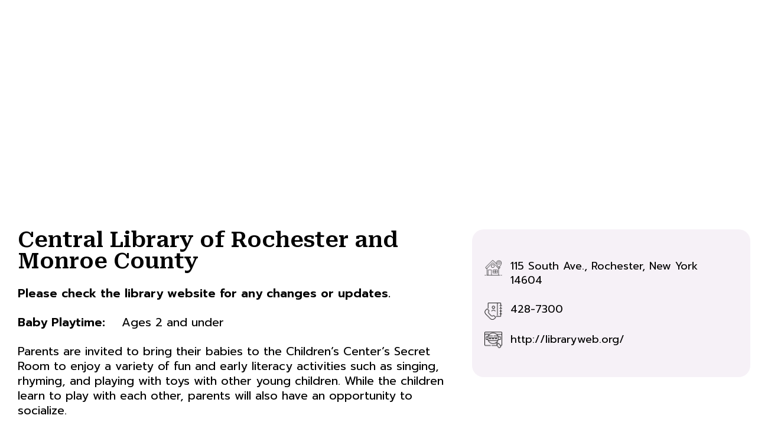

--- FILE ---
content_type: text/html; charset=UTF-8
request_url: https://585mag.com/business_directory/central-library-of-rochester-and-monroe-county/?site=wp-sitemap-posts-business_directory-1.xml
body_size: 36705
content:
<!DOCTYPE html>
<html lang="en-US" prefix="og: https://ogp.me/ns#">
<head>
	<meta charset="UTF-8">
<script>
var gform;gform||(document.addEventListener("gform_main_scripts_loaded",function(){gform.scriptsLoaded=!0}),window.addEventListener("DOMContentLoaded",function(){gform.domLoaded=!0}),gform={domLoaded:!1,scriptsLoaded:!1,initializeOnLoaded:function(o){gform.domLoaded&&gform.scriptsLoaded?o():!gform.domLoaded&&gform.scriptsLoaded?window.addEventListener("DOMContentLoaded",o):document.addEventListener("gform_main_scripts_loaded",o)},hooks:{action:{},filter:{}},addAction:function(o,n,r,t){gform.addHook("action",o,n,r,t)},addFilter:function(o,n,r,t){gform.addHook("filter",o,n,r,t)},doAction:function(o){gform.doHook("action",o,arguments)},applyFilters:function(o){return gform.doHook("filter",o,arguments)},removeAction:function(o,n){gform.removeHook("action",o,n)},removeFilter:function(o,n,r){gform.removeHook("filter",o,n,r)},addHook:function(o,n,r,t,i){null==gform.hooks[o][n]&&(gform.hooks[o][n]=[]);var e=gform.hooks[o][n];null==i&&(i=n+"_"+e.length),gform.hooks[o][n].push({tag:i,callable:r,priority:t=null==t?10:t})},doHook:function(n,o,r){var t;if(r=Array.prototype.slice.call(r,1),null!=gform.hooks[n][o]&&((o=gform.hooks[n][o]).sort(function(o,n){return o.priority-n.priority}),o.forEach(function(o){"function"!=typeof(t=o.callable)&&(t=window[t]),"action"==n?t.apply(null,r):r[0]=t.apply(null,r)})),"filter"==n)return r[0]},removeHook:function(o,n,t,i){var r;null!=gform.hooks[o][n]&&(r=(r=gform.hooks[o][n]).filter(function(o,n,r){return!!(null!=i&&i!=o.tag||null!=t&&t!=o.priority)}),gform.hooks[o][n]=r)}});
</script>

	<meta name="viewport" content="width=device-width, initial-scale=1.0, viewport-fit=cover" />			<style>img:is([sizes="auto" i], [sizes^="auto," i]) { contain-intrinsic-size: 3000px 1500px }</style>
	
            <script data-no-defer="1" data-ezscrex="false" data-cfasync="false" data-pagespeed-no-defer data-cookieconsent="ignore">
                var ctPublicFunctions = {"_ajax_nonce":"3b8def0e20","_rest_nonce":"392d794dc4","_ajax_url":"\/wp-admin\/admin-ajax.php","_rest_url":"https:\/\/585mag.com\/wp-json\/","data__cookies_type":"none","data__ajax_type":"rest","text__wait_for_decoding":"Decoding the contact data, let us a few seconds to finish. Anti-Spam by CleanTalk","cookiePrefix":"","wprocket_detected":false}
            </script>
        
            <script data-no-defer="1" data-ezscrex="false" data-cfasync="false" data-pagespeed-no-defer data-cookieconsent="ignore">
                var ctPublic = {"_ajax_nonce":"3b8def0e20","settings__forms__check_internal":"0","settings__forms__check_external":"0","settings__forms__search_test":"1","settings__data__bot_detector_enabled":"1","blog_home":"https:\/\/585mag.com\/","pixel__setting":"3","pixel__enabled":false,"pixel__url":"https:\/\/moderate11-v4.cleantalk.org\/pixel\/27e61fe21995e9544081bc9d7e59952f.gif","data__email_check_before_post":"1","data__cookies_type":"none","data__key_is_ok":true,"data__visible_fields_required":true,"wl_brandname":"Anti-Spam by CleanTalk","wl_brandname_short":"CleanTalk","ct_checkjs_key":367188636,"emailEncoderPassKey":"0bd5f29a7bf9dff4114a09fe91dd4667","bot_detector_forms_excluded":"W10=","advancedCacheExists":false,"varnishCacheExists":false,"wc_ajax_add_to_cart":true}
            </script>
        <script>document.documentElement.className = document.documentElement.className.replace("no-js","js");</script>

<!-- Search Engine Optimization by Rank Math PRO - https://rankmath.com/ -->
<title>Central Library of Rochester and Monroe County - 585 magazine</title>
<meta name="description" content="Please check the library website for any changes or updates."/>
<meta name="robots" content="index, follow, max-snippet:-1, max-video-preview:-1, max-image-preview:large"/>
<link rel="canonical" href="https://585mag.com/business_directory/central-library-of-rochester-and-monroe-county/?site=wp-sitemap-posts-business_directory-1.xml" />
<meta property="og:locale" content="en_US" />
<meta property="og:type" content="article" />
<meta property="og:title" content="Central Library of Rochester and Monroe County - 585 magazine" />
<meta property="og:description" content="Please check the library website for any changes or updates." />
<meta property="og:url" content="https://585mag.com/business_directory/central-library-of-rochester-and-monroe-county/?site=wp-sitemap-posts-business_directory-1.xml" />
<meta property="og:site_name" content="585 magazine" />
<meta property="og:image" content="https://585mag.com/wp-content/uploads/2024/02/AR16-Libraries.jpg" />
<meta property="og:image:secure_url" content="https://585mag.com/wp-content/uploads/2024/02/AR16-Libraries.jpg" />
<meta property="og:image:width" content="320" />
<meta property="og:image:height" content="213" />
<meta property="og:image:alt" content="Central Library of Rochester and Monroe County" />
<meta property="og:image:type" content="image/jpeg" />
<meta name="twitter:card" content="summary_large_image" />
<meta name="twitter:title" content="Central Library of Rochester and Monroe County - 585 magazine" />
<meta name="twitter:description" content="Please check the library website for any changes or updates." />
<meta name="twitter:image" content="https://585mag.com/wp-content/uploads/2024/02/AR16-Libraries.jpg" />
<!-- /Rank Math WordPress SEO plugin -->

<link rel='dns-prefetch' href='//moderate.cleantalk.org' />
<link rel='dns-prefetch' href='//cdn.jsdelivr.net' />
<link rel='dns-prefetch' href='//www.googletagmanager.com' />
<link rel="alternate" type="application/rss+xml" title="585 magazine &raquo; Feed" href="https://585mag.com/feed/" />
<link rel="alternate" type="application/rss+xml" title="585 magazine &raquo; Comments Feed" href="https://585mag.com/comments/feed/" />
<link rel="alternate" type="application/rss+xml" title="585 magazine &raquo; Central Library of Rochester and Monroe County Comments Feed" href="https://585mag.com/business_directory/central-library-of-rochester-and-monroe-county/?site=wp-sitemap-posts-business_directory-1.xml/feed/" />
<script>
window._wpemojiSettings = {"baseUrl":"https:\/\/s.w.org\/images\/core\/emoji\/16.0.1\/72x72\/","ext":".png","svgUrl":"https:\/\/s.w.org\/images\/core\/emoji\/16.0.1\/svg\/","svgExt":".svg","source":{"concatemoji":"https:\/\/585mag.com\/wp-includes\/js\/wp-emoji-release.min.js?ver=6.8.3"}};
/*! This file is auto-generated */
!function(s,n){var o,i,e;function c(e){try{var t={supportTests:e,timestamp:(new Date).valueOf()};sessionStorage.setItem(o,JSON.stringify(t))}catch(e){}}function p(e,t,n){e.clearRect(0,0,e.canvas.width,e.canvas.height),e.fillText(t,0,0);var t=new Uint32Array(e.getImageData(0,0,e.canvas.width,e.canvas.height).data),a=(e.clearRect(0,0,e.canvas.width,e.canvas.height),e.fillText(n,0,0),new Uint32Array(e.getImageData(0,0,e.canvas.width,e.canvas.height).data));return t.every(function(e,t){return e===a[t]})}function u(e,t){e.clearRect(0,0,e.canvas.width,e.canvas.height),e.fillText(t,0,0);for(var n=e.getImageData(16,16,1,1),a=0;a<n.data.length;a++)if(0!==n.data[a])return!1;return!0}function f(e,t,n,a){switch(t){case"flag":return n(e,"\ud83c\udff3\ufe0f\u200d\u26a7\ufe0f","\ud83c\udff3\ufe0f\u200b\u26a7\ufe0f")?!1:!n(e,"\ud83c\udde8\ud83c\uddf6","\ud83c\udde8\u200b\ud83c\uddf6")&&!n(e,"\ud83c\udff4\udb40\udc67\udb40\udc62\udb40\udc65\udb40\udc6e\udb40\udc67\udb40\udc7f","\ud83c\udff4\u200b\udb40\udc67\u200b\udb40\udc62\u200b\udb40\udc65\u200b\udb40\udc6e\u200b\udb40\udc67\u200b\udb40\udc7f");case"emoji":return!a(e,"\ud83e\udedf")}return!1}function g(e,t,n,a){var r="undefined"!=typeof WorkerGlobalScope&&self instanceof WorkerGlobalScope?new OffscreenCanvas(300,150):s.createElement("canvas"),o=r.getContext("2d",{willReadFrequently:!0}),i=(o.textBaseline="top",o.font="600 32px Arial",{});return e.forEach(function(e){i[e]=t(o,e,n,a)}),i}function t(e){var t=s.createElement("script");t.src=e,t.defer=!0,s.head.appendChild(t)}"undefined"!=typeof Promise&&(o="wpEmojiSettingsSupports",i=["flag","emoji"],n.supports={everything:!0,everythingExceptFlag:!0},e=new Promise(function(e){s.addEventListener("DOMContentLoaded",e,{once:!0})}),new Promise(function(t){var n=function(){try{var e=JSON.parse(sessionStorage.getItem(o));if("object"==typeof e&&"number"==typeof e.timestamp&&(new Date).valueOf()<e.timestamp+604800&&"object"==typeof e.supportTests)return e.supportTests}catch(e){}return null}();if(!n){if("undefined"!=typeof Worker&&"undefined"!=typeof OffscreenCanvas&&"undefined"!=typeof URL&&URL.createObjectURL&&"undefined"!=typeof Blob)try{var e="postMessage("+g.toString()+"("+[JSON.stringify(i),f.toString(),p.toString(),u.toString()].join(",")+"));",a=new Blob([e],{type:"text/javascript"}),r=new Worker(URL.createObjectURL(a),{name:"wpTestEmojiSupports"});return void(r.onmessage=function(e){c(n=e.data),r.terminate(),t(n)})}catch(e){}c(n=g(i,f,p,u))}t(n)}).then(function(e){for(var t in e)n.supports[t]=e[t],n.supports.everything=n.supports.everything&&n.supports[t],"flag"!==t&&(n.supports.everythingExceptFlag=n.supports.everythingExceptFlag&&n.supports[t]);n.supports.everythingExceptFlag=n.supports.everythingExceptFlag&&!n.supports.flag,n.DOMReady=!1,n.readyCallback=function(){n.DOMReady=!0}}).then(function(){return e}).then(function(){var e;n.supports.everything||(n.readyCallback(),(e=n.source||{}).concatemoji?t(e.concatemoji):e.wpemoji&&e.twemoji&&(t(e.twemoji),t(e.wpemoji)))}))}((window,document),window._wpemojiSettings);
</script>
<link rel='stylesheet' id='genesis-blocks-style-css-css' href='https://585mag.com/wp-content/plugins/genesis-blocks/dist/style-blocks.build.css?ver=1712003749' media='all' />
<link rel='stylesheet' id='sbi_styles-css' href='https://585mag.com/wp-content/plugins/instagram-feed-pro/css/sbi-styles.min.css?ver=6.3.4' media='all' />
<style id='wp-emoji-styles-inline-css'>

	img.wp-smiley, img.emoji {
		display: inline !important;
		border: none !important;
		box-shadow: none !important;
		height: 1em !important;
		width: 1em !important;
		margin: 0 0.07em !important;
		vertical-align: -0.1em !important;
		background: none !important;
		padding: 0 !important;
	}
</style>
<link rel='stylesheet' id='wp-block-library-css' href='https://585mag.com/wp-includes/css/dist/block-library/style.min.css?ver=6.8.3' media='all' />
<style id='wp-block-library-theme-inline-css'>
.wp-block-audio :where(figcaption){color:#555;font-size:13px;text-align:center}.is-dark-theme .wp-block-audio :where(figcaption){color:#ffffffa6}.wp-block-audio{margin:0 0 1em}.wp-block-code{border:1px solid #ccc;border-radius:4px;font-family:Menlo,Consolas,monaco,monospace;padding:.8em 1em}.wp-block-embed :where(figcaption){color:#555;font-size:13px;text-align:center}.is-dark-theme .wp-block-embed :where(figcaption){color:#ffffffa6}.wp-block-embed{margin:0 0 1em}.blocks-gallery-caption{color:#555;font-size:13px;text-align:center}.is-dark-theme .blocks-gallery-caption{color:#ffffffa6}:root :where(.wp-block-image figcaption){color:#555;font-size:13px;text-align:center}.is-dark-theme :root :where(.wp-block-image figcaption){color:#ffffffa6}.wp-block-image{margin:0 0 1em}.wp-block-pullquote{border-bottom:4px solid;border-top:4px solid;color:currentColor;margin-bottom:1.75em}.wp-block-pullquote cite,.wp-block-pullquote footer,.wp-block-pullquote__citation{color:currentColor;font-size:.8125em;font-style:normal;text-transform:uppercase}.wp-block-quote{border-left:.25em solid;margin:0 0 1.75em;padding-left:1em}.wp-block-quote cite,.wp-block-quote footer{color:currentColor;font-size:.8125em;font-style:normal;position:relative}.wp-block-quote:where(.has-text-align-right){border-left:none;border-right:.25em solid;padding-left:0;padding-right:1em}.wp-block-quote:where(.has-text-align-center){border:none;padding-left:0}.wp-block-quote.is-large,.wp-block-quote.is-style-large,.wp-block-quote:where(.is-style-plain){border:none}.wp-block-search .wp-block-search__label{font-weight:700}.wp-block-search__button{border:1px solid #ccc;padding:.375em .625em}:where(.wp-block-group.has-background){padding:1.25em 2.375em}.wp-block-separator.has-css-opacity{opacity:.4}.wp-block-separator{border:none;border-bottom:2px solid;margin-left:auto;margin-right:auto}.wp-block-separator.has-alpha-channel-opacity{opacity:1}.wp-block-separator:not(.is-style-wide):not(.is-style-dots){width:100px}.wp-block-separator.has-background:not(.is-style-dots){border-bottom:none;height:1px}.wp-block-separator.has-background:not(.is-style-wide):not(.is-style-dots){height:2px}.wp-block-table{margin:0 0 1em}.wp-block-table td,.wp-block-table th{word-break:normal}.wp-block-table :where(figcaption){color:#555;font-size:13px;text-align:center}.is-dark-theme .wp-block-table :where(figcaption){color:#ffffffa6}.wp-block-video :where(figcaption){color:#555;font-size:13px;text-align:center}.is-dark-theme .wp-block-video :where(figcaption){color:#ffffffa6}.wp-block-video{margin:0 0 1em}:root :where(.wp-block-template-part.has-background){margin-bottom:0;margin-top:0;padding:1.25em 2.375em}
</style>
<style id='classic-theme-styles-inline-css'>
/*! This file is auto-generated */
.wp-block-button__link{color:#fff;background-color:#32373c;border-radius:9999px;box-shadow:none;text-decoration:none;padding:calc(.667em + 2px) calc(1.333em + 2px);font-size:1.125em}.wp-block-file__button{background:#32373c;color:#fff;text-decoration:none}
</style>
<style id='rank-math-toc-block-style-inline-css'>
.wp-block-rank-math-toc-block nav ol{counter-reset:item}.wp-block-rank-math-toc-block nav ol li{display:block}.wp-block-rank-math-toc-block nav ol li:before{content:counters(item, ".") ". ";counter-increment:item}

</style>
<style id='global-styles-inline-css'>
:root{--wp--preset--aspect-ratio--square: 1;--wp--preset--aspect-ratio--4-3: 4/3;--wp--preset--aspect-ratio--3-4: 3/4;--wp--preset--aspect-ratio--3-2: 3/2;--wp--preset--aspect-ratio--2-3: 2/3;--wp--preset--aspect-ratio--16-9: 16/9;--wp--preset--aspect-ratio--9-16: 9/16;--wp--preset--color--black: #000000;--wp--preset--color--cyan-bluish-gray: #abb8c3;--wp--preset--color--white: #ffffff;--wp--preset--color--pale-pink: #f78da7;--wp--preset--color--vivid-red: #cf2e2e;--wp--preset--color--luminous-vivid-orange: #ff6900;--wp--preset--color--luminous-vivid-amber: #fcb900;--wp--preset--color--light-green-cyan: #7bdcb5;--wp--preset--color--vivid-green-cyan: #00d084;--wp--preset--color--pale-cyan-blue: #8ed1fc;--wp--preset--color--vivid-cyan-blue: #0693e3;--wp--preset--color--vivid-purple: #9b51e0;--wp--preset--gradient--vivid-cyan-blue-to-vivid-purple: linear-gradient(135deg,rgba(6,147,227,1) 0%,rgb(155,81,224) 100%);--wp--preset--gradient--light-green-cyan-to-vivid-green-cyan: linear-gradient(135deg,rgb(122,220,180) 0%,rgb(0,208,130) 100%);--wp--preset--gradient--luminous-vivid-amber-to-luminous-vivid-orange: linear-gradient(135deg,rgba(252,185,0,1) 0%,rgba(255,105,0,1) 100%);--wp--preset--gradient--luminous-vivid-orange-to-vivid-red: linear-gradient(135deg,rgba(255,105,0,1) 0%,rgb(207,46,46) 100%);--wp--preset--gradient--very-light-gray-to-cyan-bluish-gray: linear-gradient(135deg,rgb(238,238,238) 0%,rgb(169,184,195) 100%);--wp--preset--gradient--cool-to-warm-spectrum: linear-gradient(135deg,rgb(74,234,220) 0%,rgb(151,120,209) 20%,rgb(207,42,186) 40%,rgb(238,44,130) 60%,rgb(251,105,98) 80%,rgb(254,248,76) 100%);--wp--preset--gradient--blush-light-purple: linear-gradient(135deg,rgb(255,206,236) 0%,rgb(152,150,240) 100%);--wp--preset--gradient--blush-bordeaux: linear-gradient(135deg,rgb(254,205,165) 0%,rgb(254,45,45) 50%,rgb(107,0,62) 100%);--wp--preset--gradient--luminous-dusk: linear-gradient(135deg,rgb(255,203,112) 0%,rgb(199,81,192) 50%,rgb(65,88,208) 100%);--wp--preset--gradient--pale-ocean: linear-gradient(135deg,rgb(255,245,203) 0%,rgb(182,227,212) 50%,rgb(51,167,181) 100%);--wp--preset--gradient--electric-grass: linear-gradient(135deg,rgb(202,248,128) 0%,rgb(113,206,126) 100%);--wp--preset--gradient--midnight: linear-gradient(135deg,rgb(2,3,129) 0%,rgb(40,116,252) 100%);--wp--preset--font-size--small: 13px;--wp--preset--font-size--medium: 20px;--wp--preset--font-size--large: 36px;--wp--preset--font-size--x-large: 42px;--wp--preset--spacing--20: 0.44rem;--wp--preset--spacing--30: 0.67rem;--wp--preset--spacing--40: 1rem;--wp--preset--spacing--50: 1.5rem;--wp--preset--spacing--60: 2.25rem;--wp--preset--spacing--70: 3.38rem;--wp--preset--spacing--80: 5.06rem;--wp--preset--shadow--natural: 6px 6px 9px rgba(0, 0, 0, 0.2);--wp--preset--shadow--deep: 12px 12px 50px rgba(0, 0, 0, 0.4);--wp--preset--shadow--sharp: 6px 6px 0px rgba(0, 0, 0, 0.2);--wp--preset--shadow--outlined: 6px 6px 0px -3px rgba(255, 255, 255, 1), 6px 6px rgba(0, 0, 0, 1);--wp--preset--shadow--crisp: 6px 6px 0px rgba(0, 0, 0, 1);}:where(.is-layout-flex){gap: 0.5em;}:where(.is-layout-grid){gap: 0.5em;}body .is-layout-flex{display: flex;}.is-layout-flex{flex-wrap: wrap;align-items: center;}.is-layout-flex > :is(*, div){margin: 0;}body .is-layout-grid{display: grid;}.is-layout-grid > :is(*, div){margin: 0;}:where(.wp-block-columns.is-layout-flex){gap: 2em;}:where(.wp-block-columns.is-layout-grid){gap: 2em;}:where(.wp-block-post-template.is-layout-flex){gap: 1.25em;}:where(.wp-block-post-template.is-layout-grid){gap: 1.25em;}.has-black-color{color: var(--wp--preset--color--black) !important;}.has-cyan-bluish-gray-color{color: var(--wp--preset--color--cyan-bluish-gray) !important;}.has-white-color{color: var(--wp--preset--color--white) !important;}.has-pale-pink-color{color: var(--wp--preset--color--pale-pink) !important;}.has-vivid-red-color{color: var(--wp--preset--color--vivid-red) !important;}.has-luminous-vivid-orange-color{color: var(--wp--preset--color--luminous-vivid-orange) !important;}.has-luminous-vivid-amber-color{color: var(--wp--preset--color--luminous-vivid-amber) !important;}.has-light-green-cyan-color{color: var(--wp--preset--color--light-green-cyan) !important;}.has-vivid-green-cyan-color{color: var(--wp--preset--color--vivid-green-cyan) !important;}.has-pale-cyan-blue-color{color: var(--wp--preset--color--pale-cyan-blue) !important;}.has-vivid-cyan-blue-color{color: var(--wp--preset--color--vivid-cyan-blue) !important;}.has-vivid-purple-color{color: var(--wp--preset--color--vivid-purple) !important;}.has-black-background-color{background-color: var(--wp--preset--color--black) !important;}.has-cyan-bluish-gray-background-color{background-color: var(--wp--preset--color--cyan-bluish-gray) !important;}.has-white-background-color{background-color: var(--wp--preset--color--white) !important;}.has-pale-pink-background-color{background-color: var(--wp--preset--color--pale-pink) !important;}.has-vivid-red-background-color{background-color: var(--wp--preset--color--vivid-red) !important;}.has-luminous-vivid-orange-background-color{background-color: var(--wp--preset--color--luminous-vivid-orange) !important;}.has-luminous-vivid-amber-background-color{background-color: var(--wp--preset--color--luminous-vivid-amber) !important;}.has-light-green-cyan-background-color{background-color: var(--wp--preset--color--light-green-cyan) !important;}.has-vivid-green-cyan-background-color{background-color: var(--wp--preset--color--vivid-green-cyan) !important;}.has-pale-cyan-blue-background-color{background-color: var(--wp--preset--color--pale-cyan-blue) !important;}.has-vivid-cyan-blue-background-color{background-color: var(--wp--preset--color--vivid-cyan-blue) !important;}.has-vivid-purple-background-color{background-color: var(--wp--preset--color--vivid-purple) !important;}.has-black-border-color{border-color: var(--wp--preset--color--black) !important;}.has-cyan-bluish-gray-border-color{border-color: var(--wp--preset--color--cyan-bluish-gray) !important;}.has-white-border-color{border-color: var(--wp--preset--color--white) !important;}.has-pale-pink-border-color{border-color: var(--wp--preset--color--pale-pink) !important;}.has-vivid-red-border-color{border-color: var(--wp--preset--color--vivid-red) !important;}.has-luminous-vivid-orange-border-color{border-color: var(--wp--preset--color--luminous-vivid-orange) !important;}.has-luminous-vivid-amber-border-color{border-color: var(--wp--preset--color--luminous-vivid-amber) !important;}.has-light-green-cyan-border-color{border-color: var(--wp--preset--color--light-green-cyan) !important;}.has-vivid-green-cyan-border-color{border-color: var(--wp--preset--color--vivid-green-cyan) !important;}.has-pale-cyan-blue-border-color{border-color: var(--wp--preset--color--pale-cyan-blue) !important;}.has-vivid-cyan-blue-border-color{border-color: var(--wp--preset--color--vivid-cyan-blue) !important;}.has-vivid-purple-border-color{border-color: var(--wp--preset--color--vivid-purple) !important;}.has-vivid-cyan-blue-to-vivid-purple-gradient-background{background: var(--wp--preset--gradient--vivid-cyan-blue-to-vivid-purple) !important;}.has-light-green-cyan-to-vivid-green-cyan-gradient-background{background: var(--wp--preset--gradient--light-green-cyan-to-vivid-green-cyan) !important;}.has-luminous-vivid-amber-to-luminous-vivid-orange-gradient-background{background: var(--wp--preset--gradient--luminous-vivid-amber-to-luminous-vivid-orange) !important;}.has-luminous-vivid-orange-to-vivid-red-gradient-background{background: var(--wp--preset--gradient--luminous-vivid-orange-to-vivid-red) !important;}.has-very-light-gray-to-cyan-bluish-gray-gradient-background{background: var(--wp--preset--gradient--very-light-gray-to-cyan-bluish-gray) !important;}.has-cool-to-warm-spectrum-gradient-background{background: var(--wp--preset--gradient--cool-to-warm-spectrum) !important;}.has-blush-light-purple-gradient-background{background: var(--wp--preset--gradient--blush-light-purple) !important;}.has-blush-bordeaux-gradient-background{background: var(--wp--preset--gradient--blush-bordeaux) !important;}.has-luminous-dusk-gradient-background{background: var(--wp--preset--gradient--luminous-dusk) !important;}.has-pale-ocean-gradient-background{background: var(--wp--preset--gradient--pale-ocean) !important;}.has-electric-grass-gradient-background{background: var(--wp--preset--gradient--electric-grass) !important;}.has-midnight-gradient-background{background: var(--wp--preset--gradient--midnight) !important;}.has-small-font-size{font-size: var(--wp--preset--font-size--small) !important;}.has-medium-font-size{font-size: var(--wp--preset--font-size--medium) !important;}.has-large-font-size{font-size: var(--wp--preset--font-size--large) !important;}.has-x-large-font-size{font-size: var(--wp--preset--font-size--x-large) !important;}
:where(.wp-block-post-template.is-layout-flex){gap: 1.25em;}:where(.wp-block-post-template.is-layout-grid){gap: 1.25em;}
:where(.wp-block-columns.is-layout-flex){gap: 2em;}:where(.wp-block-columns.is-layout-grid){gap: 2em;}
:root :where(.wp-block-pullquote){font-size: 1.5em;line-height: 1.6;}
</style>
<link rel='stylesheet' id='ct_public_css-css' href='https://585mag.com/wp-content/plugins/cleantalk-spam-protect/css/cleantalk-public.min.css?ver=6.42.1' media='all' />
<link rel='stylesheet' id='ct_email_decoder_css-css' href='https://585mag.com/wp-content/plugins/cleantalk-spam-protect/css/cleantalk-email-decoder.min.css?ver=6.42.1' media='all' />
<link rel='stylesheet' id='mapsmarkerpro-css' href='https://585mag.com/wp-content/plugins/maps-marker-pro/css/mapsmarkerpro.css?ver=4.27' media='all' />
<link rel='stylesheet' id='pmpro_frontend-css' href='https://585mag.com/wp-content/plugins/paid-memberships-pro/css/frontend.css?ver=3.0.4' media='screen' />
<link rel='stylesheet' id='pmpro_print-css' href='https://585mag.com/wp-content/plugins/paid-memberships-pro/css/print.css?ver=3.0.4' media='print' />
<link rel='stylesheet' id='pmpro-add-paypal-express-styles-css' href='https://585mag.com/wp-content/plugins/pmpro-add-paypal-express/css/pmpro-add-paypal-express.css?ver=6.8.3' media='all' />
<link rel='stylesheet' id='pmpro-advanced-levels-styles-css' href='https://585mag.com/wp-content/plugins/pmpro-advanced-levels-shortcode/css/pmpro-advanced-levels.css?ver=6.8.3' media='all' />
<link rel='stylesheet' id='registration-style-css' href='https://585mag.com/wp-content/plugins/simple-registration/css/registration.css?ver=1.0' media='all' />
<link rel='stylesheet' id='woocommerce-layout-css' href='https://585mag.com/wp-content/plugins/woocommerce/assets/css/woocommerce-layout.css?ver=8.9.3' media='all' />
<link rel='stylesheet' id='woocommerce-smallscreen-css' href='https://585mag.com/wp-content/plugins/woocommerce/assets/css/woocommerce-smallscreen.css?ver=8.9.3' media='only screen and (max-width: 768px)' />
<link rel='stylesheet' id='woocommerce-general-css' href='https://585mag.com/wp-content/plugins/woocommerce/assets/css/woocommerce.css?ver=8.9.3' media='all' />
<style id='woocommerce-inline-inline-css'>
.woocommerce form .form-row .required { visibility: visible; }
</style>
<link rel='stylesheet' id='cff-css' href='https://585mag.com/wp-content/plugins/custom-facebook-feed-pro/assets/css/cff-style.min.css?ver=4.5.1' media='all' />
<link rel='stylesheet' id='add-event-style-css' href='https://585mag.com/wp-content/themes/genesis-block-theme-child/css/add-event.css?ver=6.8.3' media='all' />
<link rel='stylesheet' id='my-event-style-css' href='https://585mag.com/wp-content/themes/genesis-block-theme-child/css/my-event.css?ver=6.8.3' media='all' />
<link rel='stylesheet' id='my-bussinesses-css' href='https://585mag.com/wp-content/themes/genesis-block-theme-child/css/my-bussinesses.css?ver=1.0' media='all' />
<link rel='stylesheet' id='genesis-block-theme-style-css' href='https://585mag.com/wp-content/themes/genesis-block-theme-child/style.css?ver=1.0.0' media='all' />
<style id='genesis-block-theme-style-inline-css'>


	button,
	input[type='button'],
	input[type='submit'],
	.button,
	.page-numbers.current,
	.page-numbers:hover,
	#page #infinite-handle button,
	#page #infinite-handle button:hover,
	.comment-navigation a,
	.su-button,
	.mobile-navigation,
	.toggle-active,
	.main-navigation .menu-cta a:hover {
	      background-color: #0072e5;
	}

	.entry-content p a,
	.entry-content p a:hover,
	.header-text a,
	.header-text a:hover,
	.entry-content .meta-list a,
	.post-navigation a:hover .post-title,
	.entry-header .entry-title a:hover,
	#page .more-link:hover,
	.site-footer a,
	.main-navigation a:hover,
	.main-navigation ul li.current-menu-item a,
	.main-navigation ul li.current-page-item a {
		color: #0072e5;
	}

	.entry-content p a,
	.header-text a {
		box-shadow: inset 0 -1px 0 #0072e5;
	}

	.entry-content p a:hover,
	.header-text a:hover {
		box-shadow: inset 0 -2px 0 #0072e5;
	}

	
</style>
<link rel='stylesheet' id='genesis-block-theme-fonts-css' href='https://585mag.com/wp-content/themes/genesis-block-theme/inc/fonts/css/font-style.css' media='all' />
<link rel='stylesheet' id='gb-icons-css' href='https://585mag.com/wp-content/themes/genesis-block-theme/inc/icons/css/icon-style.css?ver=1.0.0' media='screen' />
<link rel='stylesheet' id='elementor-icons-css' href='https://585mag.com/wp-content/plugins/elementor/assets/lib/eicons/css/elementor-icons.min.css?ver=5.29.0' media='all' />
<link rel='stylesheet' id='elementor-frontend-css' href='https://585mag.com/wp-content/plugins/elementor/assets/css/frontend-lite.min.css?ver=3.21.8' media='all' />
<link rel='stylesheet' id='swiper-css' href='https://585mag.com/wp-content/plugins/elementor/assets/lib/swiper/v8/css/swiper.min.css?ver=8.4.5' media='all' />
<link rel='stylesheet' id='elementor-post-8-css' href='https://585mag.com/wp-content/uploads/elementor/css/post-8.css?ver=1738764311' media='all' />
<link rel='stylesheet' id='cffstyles-css' href='https://585mag.com/wp-content/plugins/custom-facebook-feed-pro/assets/css/cff-style.min.css?ver=4.5.1' media='all' />
<link rel='stylesheet' id='elementor-pro-css' href='https://585mag.com/wp-content/plugins/elementor-pro/assets/css/frontend-lite.min.css?ver=3.21.3' media='all' />
<link rel='stylesheet' id='sbistyles-css' href='https://585mag.com/wp-content/plugins/instagram-feed-pro/css/sbi-styles.min.css?ver=6.3.4' media='all' />
<link rel='stylesheet' id='elementor-global-css' href='https://585mag.com/wp-content/uploads/elementor/css/global.css?ver=1738764311' media='all' />
<link rel='stylesheet' id='elementor-post-717-css' href='https://585mag.com/wp-content/uploads/elementor/css/post-717.css?ver=1738764311' media='all' />
<link rel='stylesheet' id='elementor-post-711-css' href='https://585mag.com/wp-content/uploads/elementor/css/post-711.css?ver=1738764311' media='all' />
<link rel='stylesheet' id='elementor-post-644-css' href='https://585mag.com/wp-content/uploads/elementor/css/post-644.css?ver=1738764311' media='all' />
<link rel='stylesheet' id='elementor-post-603-css' href='https://585mag.com/wp-content/uploads/elementor/css/post-603.css?ver=1763029522' media='all' />
<link rel='stylesheet' id='elementor-post-32-css' href='https://585mag.com/wp-content/uploads/elementor/css/post-32.css?ver=1738764311' media='all' />
<link rel='stylesheet' id='elementor-post-25-css' href='https://585mag.com/wp-content/uploads/elementor/css/post-25.css?ver=1738764311' media='all' />
<link rel='stylesheet' id='elementor-post-325-css' href='https://585mag.com/wp-content/uploads/elementor/css/post-325.css?ver=1738764330' media='all' />
<link rel='stylesheet' id='google-fonts-1-css' href='https://fonts.googleapis.com/css?family=Roboto%3A100%2C100italic%2C200%2C200italic%2C300%2C300italic%2C400%2C400italic%2C500%2C500italic%2C600%2C600italic%2C700%2C700italic%2C800%2C800italic%2C900%2C900italic%7CRoboto+Slab%3A100%2C100italic%2C200%2C200italic%2C300%2C300italic%2C400%2C400italic%2C500%2C500italic%2C600%2C600italic%2C700%2C700italic%2C800%2C800italic%2C900%2C900italic%7CPrompt%3A100%2C100italic%2C200%2C200italic%2C300%2C300italic%2C400%2C400italic%2C500%2C500italic%2C600%2C600italic%2C700%2C700italic%2C800%2C800italic%2C900%2C900italic%7CRoboto+Serif%3A100%2C100italic%2C200%2C200italic%2C300%2C300italic%2C400%2C400italic%2C500%2C500italic%2C600%2C600italic%2C700%2C700italic%2C800%2C800italic%2C900%2C900italic&#038;display=swap&#038;ver=6.8.3' media='all' />
<link rel='stylesheet' id='elementor-icons-shared-0-css' href='https://585mag.com/wp-content/plugins/elementor/assets/lib/font-awesome/css/fontawesome.min.css?ver=5.15.3' media='all' />
<link rel='stylesheet' id='elementor-icons-fa-solid-css' href='https://585mag.com/wp-content/plugins/elementor/assets/lib/font-awesome/css/solid.min.css?ver=5.15.3' media='all' />
<link rel='stylesheet' id='elementor-icons-fa-brands-css' href='https://585mag.com/wp-content/plugins/elementor/assets/lib/font-awesome/css/brands.min.css?ver=5.15.3' media='all' />
<link rel="preconnect" href="https://fonts.gstatic.com/" crossorigin><script src="https://585mag.com/wp-includes/js/jquery/jquery.min.js?ver=3.7.1" id="jquery-core-js"></script>
<script src="https://585mag.com/wp-includes/js/jquery/jquery-migrate.min.js?ver=3.4.1" id="jquery-migrate-js"></script>
<script data-pagespeed-no-defer src="https://585mag.com/wp-content/plugins/cleantalk-spam-protect/js/apbct-public-bundle.min.js?ver=6.42.1" id="ct_public_functions-js"></script>
<script src="https://moderate.cleantalk.org/ct-bot-detector-wrapper.js?ver=6.42.1" id="ct_bot_detector-js"></script>
<script id="spbc_cookie-js-extra">
var spbcPublic = {"_ajax_nonce":"3b8def0e20","_rest_nonce":"392d794dc4","_ajax_url":"\/wp-admin\/admin-ajax.php","_rest_url":"https:\/\/585mag.com\/wp-json\/","data__set_cookies":"1","data__set_cookies__alt_sessions_type":"1"};
</script>
<script src="https://585mag.com/wp-content/plugins/security-malware-firewall/js/spbc-cookie.min.js?ver=2.143" id="spbc_cookie-js"></script>
<script src="https://585mag.com/wp-content/plugins/woocommerce/assets/js/jquery-blockui/jquery.blockUI.min.js?ver=2.7.0-wc.8.9.3" id="jquery-blockui-js" defer data-wp-strategy="defer"></script>
<script id="wc-add-to-cart-js-extra">
var wc_add_to_cart_params = {"ajax_url":"\/wp-admin\/admin-ajax.php","wc_ajax_url":"\/?wc-ajax=%%endpoint%%","i18n_view_cart":"View cart","cart_url":"https:\/\/585mag.com\/cart\/","is_cart":"","cart_redirect_after_add":"no"};
</script>
<script src="https://585mag.com/wp-content/plugins/woocommerce/assets/js/frontend/add-to-cart.min.js?ver=8.9.3" id="wc-add-to-cart-js" defer data-wp-strategy="defer"></script>
<script src="https://585mag.com/wp-content/plugins/woocommerce/assets/js/js-cookie/js.cookie.min.js?ver=2.1.4-wc.8.9.3" id="js-cookie-js" defer data-wp-strategy="defer"></script>
<script id="woocommerce-js-extra">
var woocommerce_params = {"ajax_url":"\/wp-admin\/admin-ajax.php","wc_ajax_url":"\/?wc-ajax=%%endpoint%%"};
</script>
<script src="https://585mag.com/wp-content/plugins/woocommerce/assets/js/frontend/woocommerce.min.js?ver=8.9.3" id="woocommerce-js" defer data-wp-strategy="defer"></script>
<script id="WCPAY_ASSETS-js-extra">
var wcpayAssets = {"url":"https:\/\/585mag.com\/wp-content\/plugins\/woocommerce-payments\/dist\/"};
</script>
<script id="save-event-form-data-js-extra">
var ajax_object = {"ajaxurl":"https:\/\/585mag.com\/wp-admin\/admin-ajax.php"};
var user_login_status = {"is_logged_in":""};
</script>
<script src="https://585mag.com/wp-content/themes/genesis-block-theme-child/js/save-event-form-data.js?ver=6.8.3" id="save-event-form-data-js"></script>
<script src="https://585mag.com/wp-content/themes/genesis-block-theme-child/js/field-condition.js?ver=6.8.3" id="field-condition-js"></script>

<!-- Google tag (gtag.js) snippet added by Site Kit -->
<!-- Google Analytics snippet added by Site Kit -->
<script src="https://www.googletagmanager.com/gtag/js?id=GT-NC8J72R" id="google_gtagjs-js" async></script>
<script id="google_gtagjs-js-after">
window.dataLayer = window.dataLayer || [];function gtag(){dataLayer.push(arguments);}
gtag("set","linker",{"domains":["585mag.com"]});
gtag("js", new Date());
gtag("set", "developer_id.dZTNiMT", true);
gtag("config", "GT-NC8J72R");
</script>
<link rel="https://api.w.org/" href="https://585mag.com/wp-json/" /><link rel="alternate" title="JSON" type="application/json" href="https://585mag.com/wp-json/wp/v2/business_directory/11723" /><link rel="EditURI" type="application/rsd+xml" title="RSD" href="https://585mag.com/xmlrpc.php?rsd" />
<link rel='shortlink' href='https://585mag.com/?p=11723' />
<link rel="alternate" title="oEmbed (JSON)" type="application/json+oembed" href="https://585mag.com/wp-json/oembed/1.0/embed?url=https%3A%2F%2F585mag.com%2Fbusiness_directory%2Fcentral-library-of-rochester-and-monroe-county%2F%3Fsite%3Dwp-sitemap-posts-business_directory-1.xml" />
<link rel="alternate" title="oEmbed (XML)" type="text/xml+oembed" href="https://585mag.com/wp-json/oembed/1.0/embed?url=https%3A%2F%2F585mag.com%2Fbusiness_directory%2Fcentral-library-of-rochester-and-monroe-county%2F%3Fsite%3Dwp-sitemap-posts-business_directory-1.xml&#038;format=xml" />
<meta name="cdp-version" content="1.4.6" /><!-- Custom Facebook Feed JS vars -->
<script type="text/javascript">
var cffsiteurl = "https://585mag.com/wp-content/plugins";
var cffajaxurl = "https://585mag.com/wp-admin/admin-ajax.php";


var cfflinkhashtags = "false";
</script>
<meta name="generator" content="Site Kit by Google 1.170.0" />	<noscript><style>.woocommerce-product-gallery{ opacity: 1 !important; }</style></noscript>
	<meta name="generator" content="Elementor 3.21.8; features: e_optimized_assets_loading, e_optimized_css_loading, additional_custom_breakpoints; settings: css_print_method-external, google_font-enabled, font_display-swap">
<link rel="icon" href="https://585mag.com/wp-content/uploads/2024/12/cropped-585-logo-favicon-transparent-32x32.png" sizes="32x32" />
<link rel="icon" href="https://585mag.com/wp-content/uploads/2024/12/cropped-585-logo-favicon-transparent-192x192.png" sizes="192x192" />
<link rel="apple-touch-icon" href="https://585mag.com/wp-content/uploads/2024/12/cropped-585-logo-favicon-transparent-180x180.png" />
<meta name="msapplication-TileImage" content="https://585mag.com/wp-content/uploads/2024/12/cropped-585-logo-favicon-transparent-270x270.png" />
		<style id="wp-custom-css">
			/* pagination loader */
.loading:before {
    content: '';
    position: absolute;
    height: 100%;
    width: 100%;
    backdrop-filter: blur(3px);
    top: 0;
    z-index: 999;
}
.author{
	display:none!important;
}
.loading{
	position:relative;
}
/* ends here */
/* archieve page css starts here */
ul.children-issues {
		display: flex;
		grid-gap: 20px 1.6%;
		padding: 0;
		list-style: none;
		margin: 0;
		flex-wrap:wrap;
	}
a.back-to-archive-link:before {
    position: absolute;
    content: "";
    width: 25px;
    height: 25px;
    background-image: url(/wp-content/uploads/2023/11/back.png);
    background-position: center;
    background-size: cover;
    background-repeat: no-repeat;
    left: 35px;
    right: auto;
    top: 0;
    bottom: 0;
    margin: auto;
    filter: invert(100%) sepia(100%) saturate(0%) hue-rotate(241deg) brightness(103%) contrast(103%);
}
a.back-to-archive-link {
    padding: 15px 64px;
    font-size: 25px;
    line-height: 29px;
    font-weight: 600;
    font-family: 'Roboto';
	position:relative;
    color: #fff;
	border-radius: 10px 10px 10px 10px;
    box-shadow: 0px 4px 14px 1px rgba(0, 0, 0, 0.25);
	margin-bottom:30px !Important;
	display: inline-block;
    margin-left: 20px;
}
.page-id-516 a.back-to-archive-link {
    background-color: #ff3131;
}
.page-id-508 a.back-to-archive-link {
    background: #df74de;
}
.page-id-448 a.back-to-archive-link {
    background: #9661aa;
}
.page-id-518 a.back-to-archive-link {
    background: #6da743;
}
.page-id-511 a.back-to-archive-link {
    background: #0cc0df;
}
	li.child-issue {
		border-radius: 5px;
		overflow: hidden;
		max-width: 20%;
		 flex: 0 0 15.3%;
	}

	li.child-issue img {
		border-radius: 5px!important;
		width: 100% !important;
		height: 200px !important;
		object-fit: contain;
		border: 2px solid;
    padding: 8px;
	}

	li.child-issue h3.child-title {
		font-size: 20px;
		line-height: 23px;
		font-weight: 600;
		font-family: 'Roboto';
		color: #000;
		text-align: center;
	}
	.parent-issue {
		margin-bottom: 40px;
	}
	h2.title {
    font-size: 42px;
    line-height: 37px;
    font-weight: 500;
    font-family: 'Prompt';
    color: #000;
}
	p.post-date-current-issue {
		font-size: 16px;
		line-height: 24px;
		font-weight: 400;
		color: #7a7a7a;
		font-family: 'Public Sans';

	}
	
	.current-issueidiscription p {
    font-size: 18px;
    line-height: 26px;
    font-weight: 300;
    font-family: 'Public Sans';
    color: #000 !important;
}
	p.post-date-current-issue {
    font-size: 16px;
    line-height: 24px;
    font-weight: 400;
    color: #7a7a7a;
    font-family: 'Public Sans';
    margin-bottom: 13px;
}
.magazine-featured-image img {
		width: 428px;
		height: 291px;
		object-fit: cover;
	}

	h4.magazine-title {
		font-size: 22px;
		line-height: 23px;
		font-family: 'Roboto';
		color: #000;
		font-weight: 600;
		margin-top: 20px;
	}

	.magazine-issue {
		display: flex;
		flex-wrap: wrap;
		grid-row-gap: 39px;
		grid-column-gap: 1.8%;
	}

	.magazine-post-item {
		padding: 20px;
		border-radius: 5px;
		flex: 0 0 32.1%;
			transition: All 0.5s;
	}

	.magazine-post-item:hover {
		box-shadow: 10px 10px 0px 0px #000;
		background-color: rgba(150, 97, 170, 0.09);
	}
@media screen and (max-width:400px){
	li.child-issue {
    max-width: 100%;
    flex: 0 0 100%;
}
}
@media screen and  (min-width:401px) and (max-width:767px){
	li.child-issue {
    max-width: 100%;
    flex: 0 0 47%;
}
	ul.children-issues {
    
    grid-gap: 20px 5%;

}
}
/* archieve css ends here */
/* all search popup common css */
.search-for-magazines label.gfield_label.gform-field-label {
    font-weight: 500 !important;
    margin-bottom: 0px !important;
    font-family: 'Prompt' !important;
    font-style: initial;
    color: #000 !important;
    font-size: 22px !important;
    line-height: 28px !important;
}
form#custom-form input[type="search"]:focus {
    outline: none !important;
	box-shadow: none !important;
}
form#custom-form input[type="search"]:focus-visible {
    outline: none !important;
}
form#custom-form  input[type="search"]::placeholder {
    font-size: 27px;
    font-weight: 400;
    color: #fff;
	 line-height: 30px !important;
}
form#custom-form div#search-clear {
    opacity: 0 !important;
}
form#custom-form {
    display: flex;
    flex-wrap: wrap;
    justify-content: space-between;
}
.search-for-magazines input {
    border: 0px solid #00000040!important;
	margin: 0 !IMPORTANT;
    margin-top: 8px !important;
    padding: 0px 16px 0px 16px !important;
    font-size: 27px !important;
    font-family: 'Prompt' !important;
    border-radius: 10px !important;
    line-height: 30px !important;
	font-weight:400;
	color: #fff !important;
    width: 100% !important;
    max-width: 100% !important;
	flex:0 0 70% !important;
	background:transparent !important;
}
.search-for-magazines h2.gform_title {
    text-align: center;
    font-size: 42px;
    margin-bottom: 50px;
    font-weight: 500;
    color: #9661AA;
    font-family: 'Prompt';
}
.search-for-magazines input[type=submit] {
    width: 50% !important;
}
.search-for-magazines input[type=submit] {
    width: 100% !important;
    font-family: "Roboto Serif", Sans-serif !important;
    font-size: 25px !important;
    font-weight: 600;
    line-height: 29px !important;
    background-color: #9661AA;
    border-style: solid !important;
    border-width: 1px 1px 1px 1px !important;
    border-color: #000000 !important;
    border-radius: 10px 10px 10px 10px !important;
    padding: 15px 64px 15px 64px !important;
	flex:0 0 25% !important;
	display:none;
	
}
.search-for-magazines input[type="search" i]:enabled:read-write:-webkit-any(:focus, :hover)::-webkit-search-cancel-button {
	opacity:0 !important;
}
.search-for-magazines input[type=submit]:hover{
  box-shadow: 0px 4px 14px 1px rgba(0,0,0,0.5);
transition: All 0.3s;
}
.search-for-magazines .gform_validation_errors {
    margin-bottom: 20px !important;
}
.search-for-magazines .validation_message {
    display: none;
}
/* all popup search css ends here */
a:focus{
	outline:none !important;
}

/* Archive page */
div#companies h3.filters-heading-main {
   background-color: #9661AA;
    color: #fff;
    font-family: "Roboto Serif", sans-serif;
    font-size: 24px;
    font-weight: 400;
    line-height: 20px;
    border-radius: 3px;
    padding: 1.8rem 1.5625rem;
    display: flex;
    justify-content: space-between;
    margin: 0 !important;
}
div#companies li.sidebar-category__single.active {
    color: #9661AA !important;
}
div#companies .container {
    padding: 0px !important;
}
div#companies .total_results {
    font-size: 20px;
    font-family: 'Prompt';
    line-height: 25px;
}
div#companies h3.filters-heading-main i {
    font-size: 20px;
}
div#companies .filter-accordians {
    padding: 10px 20px 30px 20px;
/*     box-shadow: 0 0.75rem 1.5rem #12263f08; */
	box-shadow: 10px 10px 0px 0px #000;
    background-color: #ffffff;
}
div#companies .filter-accordians h4.heading {
    font-family: 'Prompt';
    color: #17173a;
    font-weight: 600;
    font-size: 18px;
	    margin-bottom: 10px;
	position: relative;
}
div#companies .filter-accordians ul#filter-types {
    padding: 0 !important;
}
div#companies .filter-accordians ul#filter-types ::marker {
    font-size: 0;
}
div#companies .col.col-sidebar {
    flex: 0 0 25%;
}
div#companies .col.col-resources {
    flex: 0 0 70.5%;
}
div#companies span.company_cat {
    color: #000 !important;
    font-size: 20px;
    font-weight: 300;
    line-height: 25px;
}
div#companies ul#filter-types li {
    color: #505050;
    font-family: "Roboto", Sans-serif;
    font-size: 14px;
    font-weight: 400;
    line-height: 34px;
}
div#companies p.cate-name{
	color: #505050;
    font-family: "Roboto", Sans-serif;
    font-size: 16px;
    font-weight: 400;
    line-height: 24px;
}
div#companies .row.d-flex {
    display: flex!important;
    grid-gap: 60px;
}
div#companies p.cate-name {
    color: #505050;
    font-family: "Roboto", Sans-serif;
    font-size: 16px;
    font-weight: 400;
    line-height: 24px;
    margin: 5px 0 0 0;
}
div#companies .left-side h2 a {
    color: #000000 !important;
    font-family: "Roboto Serif", Sans-serif;
    font-size: 22px;
    font-weight: 600;
    line-height: 23px;
}
div#companies .company-review__name h6 {
    margin: 0 !important;
}
div#companies .company-review__ratings span {
   color: rgb(0 0 0);
    font-size: 16px;
    font-weight: 400;
    line-height: 24px;
}
div#companies .sidebar_filters h4.heading.tag_heading {
    padding: 20px 0 0 0;
    border-top: 1px solid #ededed;
}
div#companies ul .filter-list  li, div#companies ul .filter-list li {
    font-size: 18px;
    font-family: 'Prompt';
    line-height: 35px;
	color:#000;
}
div#companies ul#filter-types li:hover,
div#companies .filter-list  li:hover{
color:#9661AA!important;
}
div#companies li.sidebar-category__single::marker, div#companies li.sidebar-publication__single::marker {
    font-size: 0px !important;
}
 div#companies li.more {
    margin-left: -25px;
	 margin-top: 15px;
}
div#companies li.more::marker, div#companies li.sidebar-issue__single::marker {
    font-size: 0px;
}
.filter-accordian:nth-child(1), .filter-accordian.open:nth-child(1) {
    border-bottom: 1px solid #00000040;
    margin-bottom: 30px;
}
div#companies h4.heading.category_heading:before, div#companies  h4.heading.publication_heading:before {
    content: "";
    width: 10px;
    height: 10px;
    position: absolute;
    top: 0;
    left: auto;
    right: 0;
    bottom: 0;
    border-right: 3px solid #00000040;
    border-bottom: 3px solid #00000040;
    rotate: 45deg;
}
div#companies li.sidebar-category__single:before, div#companies li.sidebar-publication__single:before, div#companies   li.sidebar-issue__single:before {
    width: 17px;
    height: 17px;
    content: "";
    position: absolute;
    background-image: url(https://585mag.com/wp-content/uploads/2023/08/Star-2-1.png);
    top: 8px;
    left: -30px;
    background-size: contain;
	background-repeat: no-repeat;
}
div#companies li.sidebar-publication__single, div#companies li.sidebar-category__single, div#companies   li.sidebar-issue__single {
    position: relative;
}
.content-archive {
    font-size: 18px;
    color: #000;
    line-height: 26px;
	display: -webkit-box;
    -webkit-line-clamp: 3;
    -webkit-box-orient: vertical;
    overflow: hidden;
	margin-bottom: 20px;
}
.resources_wrap {
    display: flex;
    flex-wrap: wrap;
	grid-gap: 30px;
}
.col-right .company-review__top .thumb img {
    width: 100%;
    border-radius: 8px;
    object-fit: cover;
    max-width: 100% !important;
    height: 250px !important;
}
.total_results {
    flex: 0 0 100%;
}
.resource_item {
    flex: 0 0 48.2%;
    padding: 20px;
    background-color: #ffffff;
    border-radius: 5px;
		transition: all 0.3s;
		position: relative;
    z-index: 9;
}
.resource_item img.tag{
	vertical-align: middle;
}
.resource_item:hover {
    box-shadow: 10px 10px 0px 0px #000;
    background-color: rgba(150, 97, 170, 0.09);
    transition: All 0.5s;
}
.resource_item a.item--link{
	position: absolute;
	top: 0;
	left: 0;
	width: 100%;
	height: 100%;
	z-index: 1;
}
 div#companies .company-review__name p.fs--14px.text-muted {
    color: rgb(80, 80, 80);
    font-family: "Roboto", Sans-serif;
    font-size: 14px;
    font-weight: 400;
    line-height: 24px;
}
div#companies .thumb {
    flex: 0 0 15%;
}
div#companies .company-review__name .text--base i {
    color: #F7931E;
}
div#companies .content {
    flex: 0 0 85%;
}
div#companies .left-side h6 a {
    font-family: "Poppins", sans-serif;
    color: #17173a;
    font-weight: 600;
    font-size: 16px;
}
div#companies .company-review__top {
    display: flex;
    flex-wrap: wrap;
    margin-bottom: 15px;
    border-radius: 5px;
    flex-direction: column;
}
div#companies .company-review__name.d-flex.flex-wrap.justify-content-between {
    justify-content: space-between;
	align-items: center;
	margin-left: 10px;
}
@media screen and (max-width:767px){
	div#companies .row.d-flex ,
	.resources_wrap{
    flex-direction: column;
}
	div#companies .content {
    flex: 0 0 80%;
}
	div#companies .thumb {
    flex: 0 0 20%;
}
	div#companies .company-review__name.d-flex.flex-wrap.justify-content-between {
    flex-direction: column;
    justify-content: flex-start;
    align-items: flex-start;
}
}
@media screen and (max-width:1220px) and (min-width:1025px){
	.resource_item{
		flex: 0 0 47.2%;
	}
}
@media screen and (max-width:1024px) and (min-width:768px){
	div#companies .row.d-flex {
    flex-direction: column;
}
}
@media screen and (max-width:1024px) and (min-width:992px){
.resource_item {
    flex: 0 0 48.4%!important;
}
}
@media screen and (max-width:1200px) and (min-width:1025px){
	div#companies .row.d-flex {
    grid-gap: 40px;
}
}
@media screen and (max-width:991px) and (min-width:768px){
.resource_item {
    flex: 0 0 47.8%;
	}
	.magazine-post-item {
   
    flex: 0 0 49.1%;
 
}
}
/* end archive */
/* kids-archive css */
.kids-archive div#companies h3.filters-heading-main{
	background-color: #DF74DE;
}
.kids-archive div#companies li.sidebar-category__single:before, .kids-archive div#companies li.sidebar-publication__single:before, .kids-archive div#companies li.sidebar-issue__single:before{
	filter: invert(68%) sepia(10%) saturate(6992%) hue-rotate(215deg) brightness(92%) contrast(89%);
}
.kids-archive div#companies ul#filter-types li:hover, .kids-archive div#companies .filter-list li:hover{
	color: #DF74DE !important;
}
.kids-archive .resource_item:hover{
	background-color: #FEFBFF;
}
.kids-archive  .pagination_link_item.active, .kids-archive  .pagination_link_item:not(.disabled):hover{
	background: #DF74DE;
}
/* end */
/* upstate archive css */
.upstate-archive div#companies h3.filters-heading-main{
	background-color: #6DA743;
}
.upstate-archive div#companies li.sidebar-category__single:before, .upstate-archive div#companies li.sidebar-publication__single:before, .upstate-archive div#companies li.sidebar-issue__single:before{
	filter: invert(60%) sepia(37%) saturate(619%) hue-rotate(52deg) brightness(91%) contrast(75%);
}
.upstate-archive div#companies ul#filter-types li:hover, .upstate-archive div#companies .filter-list li:hover{
	color: #6DA743 !important;
}
.upstate-archive .resource_item:hover{
	background-color: #EBF8EB;
}
.upstate-archive  .pagination_link_item.active, .upstate-archive  .pagination_link_item:not(.disabled):hover{
	background-color: #6DA743;
}
/* end */
/* baby archive page css */
.baby-archive div#companies h3.filters-heading-main{
	background-color: #0CC0DF;
}
.baby-archive div#companies li.sidebar-category__single:before, .baby-archive div#companies li.sidebar-publication__single:before, .baby-archive div#companies li.sidebar-issue__single:before{
	filter: invert(54%) sepia(36%) saturate(1726%) hue-rotate(148deg) brightness(102%) contrast(80%);
}
.baby-archive div#companies ul#filter-types li:hover, .baby-archive div#companies .filter-list li:hover{
	color: #0CC0DF !important;
}
.baby-archive .resource_item:hover{
	background-color: #E3F9FF;
}
.baby-archive  .pagination_link_item.active, .baby-archive  .pagination_link_item:not(.disabled):hover{
	background-color: #0CC0DF;
}
/* end */
/* pets archive css */
.pets-archive div#companies h3.filters-heading-main{
	background-color: #FF3131;
}
.pets-archive div#companies li.sidebar-category__single:before, .pets-archive div#companies li.sidebar-publication__single:before, .pets-archive div#companies li.sidebar-issue__single:before{
	filter: invert(50%) sepia(26%) saturate(5571%) hue-rotate(341deg) brightness(112%) contrast(313%);
}
.pets-archive div#companies ul#filter-types li:hover, .pets-archive div#companies .filter-list li:hover{
	color: #FF3131 !important;
}
.pets-archive .resource_item:hover{
	background-color: #FFF6E5;
}
.pets-archive  .pagination_link_item.active, .pets-archive  .pagination_link_item:not(.disabled):hover{
	background-color: #FF3131;
}
/* end */
/* current pages styling */

 .business-item-magazine {
   padding: 20px;
    width: calc(33% - 12.5px);
}
.business-featured-img-magazine a img  {
    max-width: 100%;
    height: 40vh;
    object-fit: cover;
    border-radius: 20px;
       margin-bottom: 15px;
       width: 100%;
}
 .business-testi-magazine a {
    font-size: 20px;
    color: #000;
    font-weight: 600;
    line-height: 24px;
    font-family: 'Prompt';
    margin-bottom: 10px;
}
 .content-business-magazine {
    font-size: 20px;
    font-family: 'Prompt';
    font-weight: 400;
    line-height: 30px;
    color: #000;
}

.business-direc-post-magazine span.con-class-des-magazine {
    font-weight: 400;
    font-size: 20px;
    line-height: 30px;
    font-family: 'Prompt';
    color: #000;
}
.date-txt-buisness-magazine {
    margin-top: 40px;
    color: #00000052;
    font-family: "Prompt", Sans-serif;
    font-size: 16px;
    font-weight: 400;
    line-height: 24px;
}
.business-testi-magazine {
    overflow: hidden;
    display: -webkit-box;
    -webkit-line-clamp: 3;
    -webkit-box-orient: vertical;
}
ul.post_pagination {
    margin: 0;
    padding-top: 70px;
	justify-content:center;
}
.business-mag-magazine {
    display: flex;
    flex-wrap: wrap;
   column-gap: 25px;
	  row-gap: 50px;
}
.business-row-magazine.loading{
    position: relative;
}
.business-row-magazine.loading:before {
    content: '';
    position: absolute;
    height: 100%;
    width: 100%;
    backdrop-filter: blur(3px);
    top: 0;
    z-index: 999;
}
.business-testi-magazine a {
    overflow: hidden;
    display: -webkit-box;
    -webkit-line-clamp: 1;
    -webkit-box-orient: vertical;
}
.con-class-des-magazine {
    color: #000;
    font-size: 18px;
    line-height: 25px;
    font-family: 'Prompt';
    font-weight: 300;
	display: -webkit-box;
    -webkit-line-clamp: 3;
    -webkit-box-orient: vertical;
    overflow: hidden;
}
.date-txt-magazine {
    margin-top: 40px;
    color: #00000052;
    font-family: "Prompt", Sans-serif;
    font-size: 16px;
    font-weight: 400;
    line-height: 24px;
}
.business-item-magazine:hover {
    box-shadow: 10px 10px 0px 0px #000;
    background-color: rgba(150, 97, 170, 0.09);
    transition: All 0.5s;
}
.con-class-des-magazine {
    color: #000;
    font-size: 18px;
    line-height: 30px;
    font-family: 'Prompt';
    font-weight: 300;
}
@media only screen and (max-width:1024px) and (min-width:768px){
	.business-mag-magazine{
		column-gap: 22px;
	}
	li.child-issue {
    
    max-width: 100%;
    flex: 0 0 23.8%;
}
		ul.post_pagination{
		padding-top: 60px !important;
	}
	.business-featured-img-magazine a img{
		height: 22vh;
	}
}
@media only screen and (max-width:991px) and (min-width:768px){
	.business-item-magazine {
    width: 48.4% !important;
}
	
}
@media only screen and (max-width:767px){
.business-item-magazine{
	width:100% !important;
}
	.magazine-post-item {
    padding: 0px;
    flex: 0 0 100%;
}
	a.back-to-archive-link {
    margin-left: 0px;
}
	ul.post_pagination{
		padding-top: 40px !important;
	}
}
/* end  */
/* kids current page css */
.kids-current-issue .business-item-magazine:hover{
	background-color: #FEFBFF;
}
.kids-current-issue .pagination_link_item.active, .kids-current-issue .pagination_link_item:not(.disabled):hover{
	background: #DF74DE;
}
/* end */
/* upstate current page css */
.upstate-current .business-item-magazine:hover{
	background-color: #EBF8EB;
}
.upstate-current .pagination_link_item.active, .upstate-current .pagination_link_item:not(.disabled):hover{
	background: #6DA743;
}
/* end */
/* baby current issue css */
.baby-current-issue .business-item-magazine:hover{
	background-color: #E3F9FF;
}
.baby-current-issue .pagination_link_item.active, .baby-current-issue .pagination_link_item:not(.disabled):hover{
	background: #0CC0DF;
}
/* end */
/* pets current issue css */
.pets-current-issue .business-item-magazine:hover{
	background-color: #FFF6E5;
}
.pets-current-issue .pagination_link_item.active, .pets-current-issue .pagination_link_item:not(.disabled):hover{
	background: #FF3131;
}
/* end */
/* my event page styling */


.events-lists tr.publish td a {
    color: #9661aa !IMPORTANT;
    text-decoration: underline !important;
}
.events-lists tr.publish td {
    font-weight: normal;
    border: 0 !important;
    font-family: 'Prompt';
    font-size: 16px;
    color: #505050;
    vertical-align: middle;
}
.events-lists thead tr th{
	background-color: #9661AA;
	font-size: 14px;
}
.events-lists {
    display: flex;
    flex-direction: column;
}
/* .my-event-styling ul.post_pagination {
    padding-top: 20px !important;
} */
table{
	margin-bottom: 0% !important;
}

/* end */

/*  header styling*/
.ic-hd i.fab.fa-facebook-f:before, .ic-hd i.fab.fa-twitter:before, .ic-hd i.fab.fa-youtube:before, .ic-hd i.fas.fa-user-lock:before {
    content: "";
    width: 20px;
    height: 20px;
    position: absolute;
    filter: invert(100%) sepia(0%) saturate(7500%) hue-rotate(108deg) brightness(99%) contrast(99%);
    background-repeat: no-repeat;
    background-size: cover;
}
.ic-hd i.fas.fa-user-lock:before{
      background-image:url(https://585mag.com/wp-content/uploads/2023/09/person.png);
}
.ic-hd i.fab.fa-facebook-f:before{
    background-image: url(https://585mag.com/wp-content/uploads/2023/08/facebook-1.png);
}
.ic-hd i.fab.fa-twitter{
     background-image: url(https://585mag.com/wp-content/uploads/2023/08/twitter-2.png);
      background-size: cover;
       filter: invert(100%) sepia(0%) saturate(7500%) hue-rotate(108deg) brightness(99%) contrast(99%);
}
.ic-hd i.fab.fa-youtube{
     background-image: url(https://585mag.com/wp-content/uploads/2023/08/Group-2-3.png);
}
.ic-hd a.elementor-icon {
    position: relative;
}
.logged-in .ic-hd span.elementor-grid-item:nth-child(4){
    display: none;
}
.ic-hd .elementor-grid-0 .elementor-grid .elementor-grid-item{
    display: unset !important;
}
/* .ic-hd span.elementor-grid-item:nth-child(4) a {
    margin-left: -20px !important;
} */

.logged-in .ic-hd .elementor-social-icon-user-lock{
    display: block !important;
}
.logged-in .ic-hd a.elementor-icon.elementor-social-icon.elementor-social-icon-user-lock {
    display: inline-flex !important;
}
.ic-hd a.elementor-icon.elementor-social-icon.elementor-social-icon-user-lock{
    display: none !important;
}
@media only screen and (max-width:1024px) and (min-width:992px){
.ic-hd span.elementor-grid-item:nth-child(4) a {
    margin-left: -10px !important;
}
	.hd-menu a.elementor-item {
    padding-right: 15px !important;
}
}
@media only screen and (max-width:1326px) and (min-width:1025px){
    .hd-menu a.elementor-item {
    padding-right: 15px !important;
    font-size: 19px !important;
}
}
@media only screen and (max-width:1010px) and (min-width:992px){
   .view-content .elementor-widget-text-editor, .view-line .elementor-widget-text-editor {
    font-size: 19px !important;
}
}
@media only screen and (max-width:1100px) and (min-width:1025px){
    .view-line {
    width: 32% !important;
    margin-right: 20px;
}
	.upstate img.attachment-full.size-full {
    max-width: 245px;
    height: 70px;
    object-fit: contain;
}
.menu-ic {
    width: 30% !important;
}
.log-cl {
    width: 43% !important;
}
.sun-seach {
    width: 31% !important;
}
.view-content .elementor-widget-container {
    margin-right: 20px !important;
}
.view-content {
    width: 66% !important;
}
  .view-line .elementor-widget-container {
    margin-right: 0px !important;
}

}
@media only screen and (max-width:991px) and (min-width:768px){
.view-line {
    width: 100% !important;
    margin-bottom: 10px;
}
.sun-seach {
    width: 20% !important;
}
.ic-hd, .hd-menu, .sub-btn-hed {
    display: none !important;
}
	.ic-hd .elementor-grid{
		grid-column-gap: none !important;
	}
	
.log-cl {
    width: 60% !important;
}
.menu-ic {
    width: 20% !important;
}
.ic-ser-lg {
    padding: 20px !important;
}
.view-content {
    width: 100% !important;
}
}
@media only screen and (max-width:767px){
   .mg-lo-menu  img.attachment-full {
    height: 75px !important;
		 max-width: 100% !important;
		 width:100% !important;
}
.log-cl {
    width: 50% !important;
}
.menu-ic {
    width: 50%;
}
.mg-lo-menu {
    text-align: inherit !important;
}
}
@media only screen and (max-width:767px){
.shadow-sec {
    box-shadow: 0px 0px 10px 0px rgba(0, 0, 0, 0.5);
}
}
/* end */

/* subscribe form styling */

.subscribe label.gfield_label.gform-field-label {
    font-weight: 500 !important;
    margin-bottom: 0px !important;
    font-family: 'Prompt' !important;
    font-style: initial;
    color: #000 !important;
    font-size: 22px !important;
    line-height: 28px !important;
}
.subscribe input {
    border: 1px solid #00000040!important;
    margin-top: 8px !important;
    padding: 12px 16px 12px 16px !important;
    font-size: 18px !important;
    font-family: 'Prompt' !important;
    border-radius: 10px !important;
    line-height: 30px !important;
    width: 100% !important;
    max-width: 100% !important;
}
.subscribe h2.gform_title {
   display:none;
}
.subscribe input[type=submit] {
    width: 100% !important;
    font-family: "Roboto Serif", Sans-serif !important;
    font-size: 25px !important;
    font-weight: 600;
    line-height: 29px !important;
    background-color: #9661AA;
    border-style: solid !important;
    border-width: 1px 1px 1px 1px !important;
    border-color: #000000 !important;
    border-radius: 10px 10px 10px 10px !important;
    padding: 15px 64px 15px 64px !important;
} 
.subscribe input[type=submit]:hover{
  box-shadow: 0px 4px 14px 1px rgba(0,0,0,0.5);
transition: All 0.3s;
}
.subscribe .gform_validation_errors {
    margin-bottom: 20px !important;
	margin-top: 30px !important;
}
.subscribe .validation_message {
    display: none;
}
.name_first {
    padding-right: 0px !important;
}
.new-ltr {
    margin-bottom: 0px !important;
}
.subscribe.kids-frm input[type=submit] {
	background-color: #DF74DE;
}
.subscribe.upstate input[type=submit] {
	background-color: #6DA743;
}
.subscribe.baby input[type=submit] {
	background-color: #0CC0DF;
}
.subscribe.pets input[type=submit] {
	background-color: #FF3131;
}
/* end */
/* pop-up */

@media only screen and (max-width:767px){
    .pop-maga {
    padding-top: 20px !important;
			padding-left: 0px !important;
}
	.right-bordr .elementor-element-populated {
    border: 0px !important;
}
/* 	.dialog-close-button {
    display: none !important;
} */
	.mob-menu{
		 z-index: 99;
	}
/* 	.nav-pop .elementor-widget-container{
    padding-top: 100px !important;
	} */
}
	@media only screen and (max-width:1024px) and (min-width:768px){
		.nav-pop .elementor-widget-container {
    padding-top: 0px !important;
}
}

@media only screen and (max-width:991px) and (min-width:768px){
	.left-form-col .elementor-element-populated {
    padding-left: 25px !important;
}
	}
/* end */
/* css of circle before titles */
.mg-post-hd h2.elementor-heading-title:before {
    content: "";
    width: 23px;
    height: 23px;
    position: absolute;
    background-image: url(https://585mag.com/wp-content/uploads/2023/08/Star-2-1.png);
    background-repeat: no-repeat;
    background-size: cover;
    top: 7px;
    left: 0;
}
.mg-post-hd .elementor-widget {
    position: relative;
}
.mg-post-hd-kids h2.elementor-heading-title:before {
    content: "";
    width: 23px;
    height: 23px;
    position: absolute;
    background-image: url(https://585mag.com/wp-content/uploads/2023/08/Star-2-1.png);
    background-repeat: no-repeat;
    background-size: cover;
    top: 7px;
    left: 0;
    filter: invert(68%) sepia(10%) saturate(6992%) hue-rotate(215deg) brightness(92%) contrast(89%);
}
.mg-post-hd-kids .elementor-widget {
    position: relative;
}
.mg-post-upstate h2.elementor-heading-title:before {
    content: "";
    width: 23px;
    height: 23px;
    position: absolute;
    background-image: url(https://585mag.com/wp-content/uploads/2023/08/Star-2-1.png);
    background-repeat: no-repeat;
    background-size: cover;
    top: 7px;
    left: 0;
	filter: invert(60%) sepia(37%) saturate(619%) hue-rotate(52deg) brightness(91%) contrast(75%);
}
.mg-post-upstate .elementor-widget {
    position: relative;
}
.mg-post-baby h2.elementor-heading-title:before {
    content: "";
    width: 23px;
    height: 23px;
    position: absolute;
    background-image: url(https://585mag.com/wp-content/uploads/2023/08/Star-2-1.png);
    background-repeat: no-repeat;
    background-size: cover;
    top: 7px;
    left: 0;
	filter: invert(54%) sepia(36%) saturate(1726%) hue-rotate(148deg) brightness(102%) contrast(80%);
}
.mg-post-baby .elementor-widget {
    position: relative;
}
.mg-post-pets h2.elementor-heading-title:before {
    content: "";
    width: 23px;
    height: 23px;
    position: absolute;
    background-image: url(https://585mag.com/wp-content/uploads/2023/08/Star-2-1.png);
    background-repeat: no-repeat;
    background-size: cover;
    top: 7px;
    left: 0;
    filter: invert(50%) sepia(26%) saturate(5571%) hue-rotate(341deg) brightness(112%) contrast(313%);
}
.mg-post-pets .elementor-widget {
    position: relative;
}
/* end */
/* our latest update sec  */
@media only screen and (max-width:991px) and (min-width:768px){
    .our-lat, .sub-btn {
    width: 100% !important;
}
.sub-btn .elementor-element-populated {
justify-content: center !important;
    margin-top: 35px !important;
}
}
/* end */
/* keep going sc */
@media only screen and (max-width:991px) and (min-width:768px){
    .mg-rotate img.attachment-large {
    height: 280px;
    object-fit: cover;
}
.keeping, .top-img {
    width: 100% !important;
}
.take-peak .elementor-element-populated {
    display: contents !important;
}
.mg-rotate img.attachment-large {
    height: 350px;
    object-fit: cover;
}
.top-img {
    margin-top: 20px;
}
.keeping .elementor-widget-container {
    margin-left: 20px !important;
}
}
@media only screen and (max-width:767px){
.take-bt {
    order: 1;
    margin-bottom: 0px !important;
}
}
/* end */
/* 585 magazine sec */
@media only screen and (max-width:1024px){
   .post-sec .elementor-post__thumbnail {
    width: 100% !important;
}
}
@media only screen and (max-width:991px) and (min-width:768px){
.mag-585-ps {
    margin-top: 90px !important;
}
}
/* end */

/* popular last sec media qry */
@media only screen and (max-width:1259px) and (min-width:1045px){
      .recent-post-cl .elementor-post__excerpt p {
    display: -webkit-box !important;
    -webkit-line-clamp: 2;
    -webkit-box-orient: vertical;
    overflow: hidden;
} 
.recent-post-cl article.elementor-post {
    padding: 0px 0px 43px 0px !important;
}
    }
    @media only screen and (max-width:1290px) and (min-width:1260px){
    .recent-post-cl .elementor-post__excerpt p {
    display: -webkit-box !important;
    -webkit-line-clamp: 2;
    -webkit-box-orient: vertical;
    overflow: hidden;

}
}
@media only screen and (max-width:1044px) and (min-width:1025px){
    .live-bt-col .elementor-post__meta-data {
    margin-top: 38px !important;
}
}
@media only screen and (max-width:1024px) and (min-width:992px){
    .live-col:before{
       left: 50%;
    height: 85%;
    top: 140px;
    }
    .live-bt-col img.attachment-medium {
    width: 225px !important;
}
.live-bt-col .elementor-post__meta-data {
    margin-top: 48px !important;
}
 .recent-post-cl img.attachment-medium {
    width: 100% !important;
    object-position: 100% 17% !important;
}
	.recent-post-cl .elementor-post__thumbnail img {
    height: 200px !important;
}
	.recent-post-cl a.elementor-post__thumbnail__link img {
    width: 100% !important;
}
.recent-post-cl .elementor-post__thumbnail {
    padding-bottom: 200px !important;
}
	.live-col img.attachment-full.size-full {
    width: 100% !important;
   height: 200px !important;
}
	.live-col .elementor-post__thumbnail {
    padding: 0 0 200px 0 !important;
}
}
@media only screen and (max-width:991px) and (min-width:768px){
/* .live-left-col {
    width: 100% !important;
}
	*/
.live-col img.attachment-full.size-full {
    width: 100% !important;
   height: 200px !important;
}	
	.live-col .elementor-post__thumbnail {
    padding: 0 0 200px 0 !important;
}
.recent-post-cl .elementor-post__text{
   padding-right: 0px !important; 
}
.live-bt-col img.attachment-medium.size-medium {
    width: 100% !important;
}
 .recent-post-cl img.attachment-medium {
    width: 100% !important;
    object-position: 100% 17% !important;
}
	.recent-post-cl .elementor-post__thumbnail img {
    height: 150px !important;
}
	.recent-post-cl .elementor-post__thumbnail {
    padding-bottom: 150px !important;
}
/* .live-col .elementor-element-populated {
    padding-left: 0px !important;
} */
.recent-post-cl h3.elementor-post__title a {
    word-break: normal;
}
/* .live-col {
    margin-top: 50px;
    width: 100% !important;
} */
.live-col:before{
   left: 50%;
    height: 85%;
    top: 151px;
}
	.recent-post-cl .elementor-widget-container {
    padding-right: 0px !important;
		border-right: 0 !important;
}
	.recent-post-cl a.elementor-post__thumbnail__link img {
    width: 100% !important;
}
}
@media only screen and (max-width:767px){
    .recent-post-cl img.attachment-medium {
    width: 100% !important;
    object-position: 100% 17% !important;
}
 .recent-post-cl .elementor-post__thumbnail {
    height: 200px !important;
}
.recent-post-cl a.elementor-post__thumbnail__link img {
    height: 200px !important;
}
.recent-post-cl .elementor-posts .elementor-post{
    display:unset !important;
}
.recent-post-cl .elementor-post__text{
    padding-right: 0px !important;
    margin-top: 20px;
}
.live-col:before{
    content:none !important;
}
.live-bt-col img.attachment-medium {
    width: 100% !important;
}
.live-bt-col .elementor-post__meta-data {
    margin-top: 20px !important;
}
.live-bt-col .elementor-post__text{
    padding-right: 0px !important;
    padding-left: 0px !important;
}
.live-left-col a.elementor-post__thumbnail__link img, .live-col  a.elementor-post__thumbnail__link img {
    max-width: 100% !important;
    width: 100% !important;
}
}
/* end */

/* business directory */

.business-direc-post .business-item.directory {
    flex: 0 0 32%;
}
.business-featured-img a img  {
   width: 100% !important;
    height: 273px;
    object-fit: cover;
    border-radius: 20px;
       margin-bottom: 15px;
}
.business-direc-post .business-testi a {
    font-size: 20px;
    color: #000;
    font-weight: 600;
    line-height: 24px;
    font-family: 'Prompt';
    margin-bottom: 10px;
}
.business-direc-post .content-business {
    font-size: 20px;
    font-family: 'Prompt';
    font-weight: 400;
    line-height: 30px;
    color: #000;
}
.business-direc-post span.con-class-des {
    font-weight: 400;
    font-size: 20px;
    line-height: 30px;
    font-family: 'Prompt';
    color: #000;
}
.date-txt-buisness {
    margin-top: 40px;
    color: #00000052;
    font-family: "Prompt", Sans-serif;
    font-size: 16px;
    font-weight: 400;
    line-height: 24px;
}
.business-testi {
    overflow: hidden;
    display: -webkit-box;
    -webkit-line-clamp: 3;
    -webkit-box-orient: vertical;
}
.pagination-wrap ul.post_pagination {
    margin: 0;
    padding-top: 70px;
	padding-bottom:70px;
}
.business-mag-cnt{
    display: flex;
    flex-wrap: wrap;
   grid-gap: 50px 25px;
}
.business-row.loading{
    position: relative;
}
.business-row.loading:before {
    content: '';
    position: absolute;
    height: 100%;
    width: 100%;
    backdrop-filter: blur(3px);
    top: 0;
    z-index: 999;
}
.business-testi a {
    overflow: hidden;
    display: -webkit-box;
    -webkit-line-clamp: 1;
    -webkit-box-orient: vertical;
}
.con-class-des {
    color: #000;
    font-size: 18px;
    line-height: 30px;
    font-family: 'Prompt';
    font-weight: 300;
}
@media only screen and (max-width:1289px) and (min-width:1025px){
	.business-mag-cnt{
		grid-gap: 50px 18px;
	}
}
@media only screen and (max-width:1024px) and (min-width:992px){
	.business-direc-post .business-item.directory {
    flex: 0 0 48.7%;
}
}
@media only screen and (max-width:991px) and (min-width:768px){
	.business-direc-post .business-item.directory {
    flex: 0 0 48%;
}
}
@media only screen and (max-width:767px){
		.business-direc-post .business-item.directory {
    flex: 0 0 100%;
}
}
/* end */
/* Advertise page css */
.adver-form h2.gform_title {
    display: none;
}
.adver-form  p.gform_required_legend {
    display: none;
}
.adver-form  label {
    font-size: 22px !important;
    font-family: Prompt;
    color: #000;
    font-weight: 400 !important;
    line-height: 26px;
    margin-bottom: 10px !important;
    margin-top: 20px;
}
.adver-form input, .adver-form select#input_1_1 {
    padding: 20px !important;
    border-radius: 8px !important;
    border-color: #00000040 !important;
}
.adver-form .gform_wrapper.gravity-theme .gform_fields{
    grid-row-gap: 0px !important;
}
.adver-form span.gform_drop_instructions {
    color: #000;
    font-size: 20px;
    font-family: 'Prompt';
    font-weight: 400;
    line-height: 26px;
}
.adver-form
.gform_button_select_files {
    font-family: "Roboto Serif", Sans-serif;
    font-size: 24px;
    font-weight: 600;
    line-height: 35px;
    background-color: #9661AA;
    border-style: solid;
    border-width: 1px 1px 1px 1px;
    border-color: #000000;
    border-radius: 10px 10px 10px 10px;
    box-shadow: 0px 4px 14px 1px rgba(0,0,0,0.5);
    padding: 14px 30px 14px 30px;
    margin-top: 10px;
}
.adver-form .gfield_description {
    font-size: 16px !important;
    color: #000;
    font-weight: 300;
    line-height: 20px !important;
    font-family: 'Prompt' !important;
}
.adver-form input#input_1_6 {
    padding-left: 0px !important;
    color: #9661AA;
    font-size: 18px;
    line-height: 22px;
}
.adver-form .validation_message {
    border-radius: 8px;
}
.adver-form input[type="submit"] {
  font-family: "Roboto Serif", Sans-serif;
    font-size: 25px;
    font-weight: 600;
    line-height: 29px;
    background-color: #9661AA;
    border-style: solid;
    border-width: 1px 1px 1px 1px;
    border-color: #000000;
    border-radius: 10px 10px 10px 10px !important;
    box-shadow: 0px 4px 14px 1px rgba(0,0,0,0.5);
    padding: 15px 64px 15px 64px !important;
    margin-top: 20px;
}
.adver-form .gform-theme-field-control:hover {
    background-color: #9661aa17 !important;
    transition: All 0.5s;
    cursor: pointer;
}
.step h2 {
    font-size: 32px;
    margin-top: 50px;
    font-family: 'Prompt';
    line-height: 45px;
    font-weight: 500;
    color: #9661AA;
}

div.step.completed:before {
   content: "";
    width: 50px;
    height: 50px;
    position: absolute;
    border: 1px solid #9661AA;
    top: 0;
    left: -125px;
    right: 0;
    bottom: auto;
    border-radius: 50px;
    background-color: white;
}
div.step:before {
   content: "";
    width: 50px;
    height: 50px;
    position: absolute;
    border: 1px solid grey;
    top: 0;
    left: -125px;
    right: 0;
    bottom: auto;
    border-radius: 50px;
    background-color: white;
}
div.step.completed:after {
   width: 25px;
    height: 25px;
    content: "";
    position: absolute;
    background-image: url(https://585mag.com/wp-content/uploads/2023/09/check.png);
    top: 12px;
    left: -112px;
    background-repeat: no-repeat;
    background-size: contain;
    filter: invert(52%) sepia(31%) saturate(777%) hue-rotate(239deg) brightness(78%) contrast(85%);
}
div.step:after {
   width: 25px;
    height: 25px;
    content: "";
    position: absolute;
    background-image: url(https://585mag.com/wp-content/uploads/2023/09/check.png);
    top: 12px;
    left: -112px;
    background-repeat: no-repeat;
    background-size: contain;
    filter: invert(58%) sepia(0%) saturate(0%) hue-rotate(217deg) brightness(86%) contrast(89%);
}
div.step,  div.step h2 {
    position: relative;
}
@media only screen and (max-width:1024px) and (min-width:992px){
	.mg-post-form h2.elementor-heading-title:before{
		left: 0;
	}
}
@media only screen and (max-width:991px) and (min-width:768px){
	.mg-post-form h2.elementor-heading-title:before{
		left: 0;
	}
	div.step.completed:after{
		left: -74px;
	}
	div.step.completed:before{
		left: -85px;
	}
	.adver-form .elementor-widget-container {
    padding-left: 60px !important;
}
	div.step:before{
		left: -85px;
	}
	div.step:after{
		left: -75px;
	}
}

@media only screen and (max-width:767px){
	div.step.completed:before{
		width: 40px;
    height: 40px;
		left: -62px;
	}
	div.step.completed:after{
		width: 16px;
    height: 16px;
		left: -52px;
	}
	div.step:before{
		width: 40px;
    height: 40px;
		left: -64px;
	}
	div.step:after{
		    width: 16px;
    height: 16px;
		left: -53px;
	}
/* 	.mg-post-form h2.elementor-heading-title:before{
		left: 17%;
	} */
	.step h2{
		font-size: 28px;
		line-height: 36px;
	}
	.adver-form input[type="submit"]{
		padding: 10px 64px 10px 64px !important;
	}
}

/* end */
/* homepage upcoming event */
@media only screen and (max-width:1024px){
    .event-sec .content-col{
        flex: 0 0 100%;
    }
    .event-sec .date{
        flex: 0 0 100%;
    }
}
@media only screen and (max-width:991px) and (min-width:768px){
    .up-box-side {
    width: 100% !important;
}
/*  .up-box-side .elementor-element-populated {
    padding: 100px 29px 10px 10px !important;
} */
.up-side-date {
    width: 100% !important;
}
	.up-side-date .elementor-element-populated {
    padding-left: 0px !important;
}
.box-sec {
    width: 100% !important;
    margin-right: 20px;
}
.pdf-sec {
    width: 100% !important;
}
}

/* end */
/* event page styling */

.event-sec .headingallery-dropdown {
    display: flex;
    flex-wrap: wrap;
    padding: 50px 28px;
    margin-bottom: 0px;
}
.event-sec .date {
    flex: 0 0 7%;
    margin-right: 40px;
}
.event-sec .content-col {
    display: flex;
    flex-direction: column;
    flex: 0 0 84%;
}
.event-sec .image-post {
    flex: 0 0 35.6%;
    padding-top: 0px;
	padding-left:0px !important;
}
.event-sec .date-txt {
    display: flex;
    flex-direction: column;
    margin-top: -13px !important;
    padding-bottom:20px;
}
.event-sec span.day {
    font-family: Roboto serif;
    color: #000;
    font-size: 70px;
    font-weight: 600;
    line-height: 81px;
}
.event-sec span.month {
    font-family: Roboto serif;
    color: #000;
    font-size: 38px;
    font-weight: 600;
    line-height: 44px;
}
.event-sec .time-col {
    display: flex;
    column-gap: 50px;
    margin-bottom: 20px;
    margin-left: 29px;
}
.event-sec .time, .event-sec .location {
    font-family: 'Prompt';
    font-weight: 300;
    font-size: 20px;
    line-height: 30px;
    color: #000;
    position: relative;
}
.event-sec .title a {
    font-family: Roboto serif;
    font-weight: 600;
    font-size: 24px;
    line-height: 28px;
    color: #000;
}
.event-sec .title {
    margin-bottom: 10px;
}
.event-sec .tags-content {
    font-family: Prompt;
    font-style: italic;
    font-weight: 300;
    font-size: 18px;
    line-height: 27px;
    color: #000;
    margin-bottom: 25px;
}
.event-sec .content-sec {
    font-family: Prompt;
    font-weight: 300;
    font-size: 20px;
    line-height: 30px;
    color: #000;
}
.event-sec .content-sec a {
    color: rgba(150, 97, 170, 1);
    font-weight: 400;
    font-size: 20px;
    line-height: 30px;
    font-family: Prompt;
}
.event-sec .event-mg img {
    width: 100%;
    max-width: 430px;
    border-radius: 20px;
	height: 250px;
    object-fit: cover;
}
.event-mg {
    display: flex;
    align-content: left;
}
.event-sec .tab-galleries-machine:nth-child(1) {
    border-bottom: 1px solid #000;
    margin-bottom: 50px;
}
.event-sec .tab-galleries-machine:nth-child(3) {
    border-top: 1px solid;
    padding-top: 50px;
}

.event-sec .time:before, .event-sec .location:before {
    content: "";
    width: 22px;
    height: 22px;
    position: absolute;
    background-repeat: no-repeat;
    background-size: contain;
    top: 3px;
    left: -28px;
}
.event-sec .location:before{
background-image: url(https://585mag.com/wp-content/uploads/2023/09/placeholder-1-1.png);
}
.event-sec .time:before{
     background-image: url(https://585mag.com/wp-content/uploads/2023/09/clock-1.png);
}
.event-sec .headingallery-dropdown:hover {
    box-shadow: 10px 10px 0px 0px #000;
    background-color: rgba(150, 97, 170, 0.09);
    transition: All 0.5s;
}
.event-sec .headingallery-dropdown:hover .date-txt .day, .headingallery-dropdown:hover .date-txt .month{
    color: rgba(150, 97, 170, 1);
     transition: All 0.5s;
}
.event-sec .headingallery-dropdown:hover .title a {
    color: rgba(150, 97, 170, 1);
     transition: All 0.5s;
}
.event-page .events_wrap {
    position: relative;
}
.event-page .events_wrap.loading:before {
    content: '';
    position: absolute;
    height: 100%;
    width: 100%;
    backdrop-filter: blur(3px);
    top: 0;
    z-index: 999;
}
@media only screen and (max-width:1024px){
    .event-sec .content-col{
        flex: 0 0 100%;
    }
    .event-sec .date{
        flex: 0 0 100%;
    }
}
@media only screen and (max-width:991px) and (min-width:768px){
.event-sec {
    margin-top: 50px;
}
}
@media only screen and (max-width:767px){
    .event-sec .time, .event-sec .location{
        font-size: 18px;
        line-height: 25px;
    }
    .event-sec .headingallery-dropdown{
       padding: 50px 20px; 
    }
    .event-sec span.day{
        font-size: 50px;
        line-height: 60px;
    }
    .event-sec span.month{
        font-size: 32px;
        line-height: 40px;
    }
    .event-sec .time-col{
       display: unset !important;
    }
    .event-sec .time {
    margin-bottom: 15px;
}
}

/* end */
/* events page uper section  */
@media only screen and (max-width:991px) and (min-width:768px){
	.local, .cint-col {
    width: 100% !important;
}
	.local .elementor-widget-heading {
    text-align: center;
    width: 100% !important;
}
	.cint-col .elementor-widget-container p {
    text-align: center;
}
}
/* end  */
@media only screen and (max-width:1024px){
	.archive-searc-sec {
    padding-bottom: 40px !important;
}
}
@media only screen and (max-width:767px){
	.archive-searc-sec h1.elementor-heading-title, .archive-searc-sec .elementor-posts-nothing-found {
    font-size: 16px !important;
    line-height: 24px !important;
}
	.archive-searc-sec {
    padding-bottom: 0px !important;
		padding-top:50px !important;
}
}


/* current issue page style */
.moth-botom .elementor-posts-container {
    display: flex;
    flex-wrap: wrap;
    justify-content: space-between;
}
.moth-botom  article.elementor-post {
    flex: 0 0 31%;
	width:31%;
    padding: 20px;
}
.moth-botom h3.elementor-post__title a {
    color: #000000;
    font-family: "Roboto Serif", Sans-serif;
    font-size: 22px;
    font-weight: 600;
    line-height: 23px;
}
.moth-botom .elementor-post__excerpt p {
    color: #000000 !important;
    font-family: "Public Sans", Sans-serif !important;
    font-size: 18px !important;
    font-weight: 300 !important;
    line-height: 26px !important;
}
.moth-botom img.attachment-large {
    border-radius: 8px 8px 8px 8px;
    margin-bottom: 25px;
	max-height:270px;
	object-fit:cover;
}
.moth-botom span.elementor-post-date {
    color: #7A7A7A;
    font-family: "Public Sans", Sans-serif;
    font-size: 16px;
    font-weight: 400;
    line-height: 24px;
}
.moth-botom article.elementor-post:hover {
    box-shadow: 10px 10px 0px 0px #000;
    background-color: rgba(150, 97, 170, 0.09);
    transition: All 0.5s;
    padding: 20px;
    border-radius: 5px;
}
.moth-botom h3.elementor-post__title {
    margin-bottom: 13px !important;
}
/* ipad */
@media screen and (min-width:768px) and (max-width:991px){
	.moth-botom article.elementor-post{
		flex: 0 0 48%;
	}
}
/* mobile */
@media screen and (max-width:767px){
	.moth-botom article.elementor-post{
		flex: 0 0 100%;
	}
}
@media screen and (max-width:767px){
.toggle {
    width: 40px !important;
    height: 45px !important;
    }
	    .serch i.fas.fa-search:before {
        
        width: 36px !important;
        height: 40px !important;
        
    }
}
/* body{
	overflow-y: scroll !important;
} */

 
/* Mobile Adjustments */
@media (max-width: 767px) {
/*     .dialog-close-button,
    .dialog-lightbox-close-button {
        top: 15px !important;
        right: 15px !important;
        font-size: 26px !important;
        display: block !important;
    } */
		.dialog-close-button {
    right: 15px !important;
}
}

/* Make sure it sits above all popup content */
/* .elementor-popup-modal {
    z-index: 999999 !important;
} */
		</style>
		</head>
<body class="wp-singular business_directory-template-default single single-business_directory postid-11723 wp-embed-responsive wp-theme-genesis-block-theme wp-child-theme-genesis-block-theme-child theme-genesis-block-theme pmpro-body-has-access woocommerce-no-js has-featured-image featured-image-wide elementor-default elementor-template-full-width elementor-kit-8 elementor-page-325">
		<div data-elementor-type="header" data-elementor-id="32" class="elementor elementor-32 elementor-location-header" data-elementor-post-type="elementor_library">
					<section class="elementor-section elementor-top-section elementor-element elementor-element-d7f10ed shadow-sec elementor-hidden-desktop elementor-hidden-tablet elementor-hidden-mobile elementor-section-boxed elementor-section-height-default elementor-section-height-default elementor-invisible" data-id="d7f10ed" data-element_type="section" data-settings="{&quot;background_background&quot;:&quot;classic&quot;,&quot;sticky&quot;:&quot;top&quot;,&quot;sticky_on&quot;:[&quot;mobile&quot;],&quot;sticky_offset_mobile&quot;:0,&quot;sticky_effects_offset_mobile&quot;:101,&quot;animation&quot;:&quot;fadeInDown&quot;,&quot;sticky_offset&quot;:0,&quot;sticky_effects_offset&quot;:0}">
						<div class="elementor-container elementor-column-gap-default">
					<div class="elementor-column elementor-col-100 elementor-top-column elementor-element elementor-element-527b9ee" data-id="527b9ee" data-element_type="column">
			<div class="elementor-widget-wrap elementor-element-populated">
						<section class="elementor-section elementor-inner-section elementor-element elementor-element-5d91945 elementor-section-boxed elementor-section-height-default elementor-section-height-default" data-id="5d91945" data-element_type="section">
						<div class="elementor-container elementor-column-gap-default">
					<div class="elementor-column elementor-col-50 elementor-inner-column elementor-element elementor-element-4aa2f00 view-line elementor-hidden-mobile" data-id="4aa2f00" data-element_type="column">
			<div class="elementor-widget-wrap elementor-element-populated">
						<div class="elementor-element elementor-element-c9c66c3 elementor-widget__width-auto elementor-widget elementor-widget-text-editor" data-id="c9c66c3" data-element_type="widget" data-widget_type="text-editor.default">
				<div class="elementor-widget-container">
			<style>/*! elementor - v3.21.0 - 26-05-2024 */
.elementor-widget-text-editor.elementor-drop-cap-view-stacked .elementor-drop-cap{background-color:#69727d;color:#fff}.elementor-widget-text-editor.elementor-drop-cap-view-framed .elementor-drop-cap{color:#69727d;border:3px solid;background-color:transparent}.elementor-widget-text-editor:not(.elementor-drop-cap-view-default) .elementor-drop-cap{margin-top:8px}.elementor-widget-text-editor:not(.elementor-drop-cap-view-default) .elementor-drop-cap-letter{width:1em;height:1em}.elementor-widget-text-editor .elementor-drop-cap{float:left;text-align:center;line-height:1;font-size:50px}.elementor-widget-text-editor .elementor-drop-cap-letter{display:inline-block}</style>				View our other publications:						</div>
				</div>
					</div>
		</div>
				<div class="elementor-column elementor-col-50 elementor-inner-column elementor-element elementor-element-42bf07b view-content elementor-hidden-mobile" data-id="42bf07b" data-element_type="column">
			<div class="elementor-widget-wrap elementor-element-populated">
						<div class="elementor-element elementor-element-2b168f0 elementor-widget__width-auto elementor-widget elementor-widget-text-editor" data-id="2b168f0" data-element_type="widget" data-widget_type="text-editor.default">
				<div class="elementor-widget-container">
							<a style="color: inherit;" href="https://585mag.com/585-kids/">(585) Kids</a>						</div>
				</div>
				<div class="elementor-element elementor-element-38c98ff elementor-widget__width-auto elementor-widget elementor-widget-text-editor" data-id="38c98ff" data-element_type="widget" data-widget_type="text-editor.default">
				<div class="elementor-widget-container">
							<a style="color: inherit;" href="https://585mag.com/upstate-gardeners-journal/">Upstate Gardener’s Journal</a>						</div>
				</div>
				<div class="elementor-element elementor-element-9f61011 elementor-widget__width-auto elementor-widget elementor-widget-text-editor" data-id="9f61011" data-element_type="widget" data-widget_type="text-editor.default">
				<div class="elementor-widget-container">
							<a style="color: inherit;" href="https://585mag.com/585-baby/">(585) Baby</a>						</div>
				</div>
				<div class="elementor-element elementor-element-76f4b5a elementor-widget__width-auto elementor-widget elementor-widget-text-editor" data-id="76f4b5a" data-element_type="widget" data-widget_type="text-editor.default">
				<div class="elementor-widget-container">
							<a style="color: inherit;" href="https://585mag.com/585-pets/">(585) Pets</a>						</div>
				</div>
					</div>
		</div>
					</div>
		</section>
				<section class="elementor-section elementor-inner-section elementor-element elementor-element-aac5d8a ic-ser-lg elementor-section-boxed elementor-section-height-default elementor-section-height-default" data-id="aac5d8a" data-element_type="section" data-settings="{&quot;sticky&quot;:&quot;top&quot;,&quot;sticky_on&quot;:[&quot;mobile&quot;],&quot;sticky_offset&quot;:0,&quot;sticky_effects_offset&quot;:0}">
						<div class="elementor-container elementor-column-gap-default">
					<div class="elementor-column elementor-col-33 elementor-inner-column elementor-element elementor-element-03a411b sun-seach" data-id="03a411b" data-element_type="column">
			<div class="elementor-widget-wrap elementor-element-populated">
						<div class="elementor-element elementor-element-ba66d16 elementor-widget__width-auto serch elementor-view-default elementor-widget elementor-widget-icon" data-id="ba66d16" data-element_type="widget" data-widget_type="icon.default">
				<div class="elementor-widget-container">
					<div class="elementor-icon-wrapper">
			<a class="elementor-icon" href="#elementor-action%3Aaction%3Dpopup%3Aopen%26settings%3DeyJpZCI6IjY0NCIsInRvZ2dsZSI6ZmFsc2V9">
			<i aria-hidden="true" class="fas fa-search"></i>			</a>
		</div>
				</div>
				</div>
				<div class="elementor-element elementor-element-6c36dc7 elementor-widget__width-auto sub-btn-hed elementor-hidden-mobile elementor-invisible elementor-widget elementor-widget-button" data-id="6c36dc7" data-element_type="widget" data-settings="{&quot;_animation&quot;:&quot;pulse&quot;,&quot;_animation_delay&quot;:300}" data-widget_type="button.default">
				<div class="elementor-widget-container">
					<div class="elementor-button-wrapper">
			<a class="elementor-button elementor-button-link elementor-size-sm elementor-animation-bob" href="https://585mag.com/membership-account/membership-levels/">
						<span class="elementor-button-content-wrapper">
									<span class="elementor-button-text">Subscribe</span>
					</span>
					</a>
		</div>
				</div>
				</div>
					</div>
		</div>
				<div class="elementor-column elementor-col-33 elementor-inner-column elementor-element elementor-element-39f0408 log-cl" data-id="39f0408" data-element_type="column">
			<div class="elementor-widget-wrap elementor-element-populated">
						<div class="elementor-element elementor-element-13ee115 elementor-widget elementor-widget-image" data-id="13ee115" data-element_type="widget" data-widget_type="image.default">
				<div class="elementor-widget-container">
			<style>/*! elementor - v3.21.0 - 26-05-2024 */
.elementor-widget-image{text-align:center}.elementor-widget-image a{display:inline-block}.elementor-widget-image a img[src$=".svg"]{width:48px}.elementor-widget-image img{vertical-align:middle;display:inline-block}</style>											<a href="https://585mag.com/">
							<img width="238" height="130" src="https://585mag.com/wp-content/uploads/2023/08/585-magazine_RBG_SQUARE-1.png" class="attachment-full size-full wp-image-15" alt="" />								</a>
													</div>
				</div>
					</div>
		</div>
				<div class="elementor-column elementor-col-33 elementor-inner-column elementor-element elementor-element-9f55a26 menu-ic" data-id="9f55a26" data-element_type="column">
			<div class="elementor-widget-wrap elementor-element-populated">
						<div class="elementor-element elementor-element-13ff2a5 elementor-widget__width-auto ic-hd elementor-hidden-mobile elementor-shape-rounded elementor-grid-0 e-grid-align-center elementor-widget elementor-widget-social-icons" data-id="13ff2a5" data-element_type="widget" data-widget_type="social-icons.default">
				<div class="elementor-widget-container">
			<style>/*! elementor - v3.21.0 - 26-05-2024 */
.elementor-widget-social-icons.elementor-grid-0 .elementor-widget-container,.elementor-widget-social-icons.elementor-grid-mobile-0 .elementor-widget-container,.elementor-widget-social-icons.elementor-grid-tablet-0 .elementor-widget-container{line-height:1;font-size:0}.elementor-widget-social-icons:not(.elementor-grid-0):not(.elementor-grid-tablet-0):not(.elementor-grid-mobile-0) .elementor-grid{display:inline-grid}.elementor-widget-social-icons .elementor-grid{grid-column-gap:var(--grid-column-gap,5px);grid-row-gap:var(--grid-row-gap,5px);grid-template-columns:var(--grid-template-columns);justify-content:var(--justify-content,center);justify-items:var(--justify-content,center)}.elementor-icon.elementor-social-icon{font-size:var(--icon-size,25px);line-height:var(--icon-size,25px);width:calc(var(--icon-size, 25px) + 2 * var(--icon-padding, .5em));height:calc(var(--icon-size, 25px) + 2 * var(--icon-padding, .5em))}.elementor-social-icon{--e-social-icon-icon-color:#fff;display:inline-flex;background-color:#69727d;align-items:center;justify-content:center;text-align:center;cursor:pointer}.elementor-social-icon i{color:var(--e-social-icon-icon-color)}.elementor-social-icon svg{fill:var(--e-social-icon-icon-color)}.elementor-social-icon:last-child{margin:0}.elementor-social-icon:hover{opacity:.9;color:#fff}.elementor-social-icon-android{background-color:#a4c639}.elementor-social-icon-apple{background-color:#999}.elementor-social-icon-behance{background-color:#1769ff}.elementor-social-icon-bitbucket{background-color:#205081}.elementor-social-icon-codepen{background-color:#000}.elementor-social-icon-delicious{background-color:#39f}.elementor-social-icon-deviantart{background-color:#05cc47}.elementor-social-icon-digg{background-color:#005be2}.elementor-social-icon-dribbble{background-color:#ea4c89}.elementor-social-icon-elementor{background-color:#d30c5c}.elementor-social-icon-envelope{background-color:#ea4335}.elementor-social-icon-facebook,.elementor-social-icon-facebook-f{background-color:#3b5998}.elementor-social-icon-flickr{background-color:#0063dc}.elementor-social-icon-foursquare{background-color:#2d5be3}.elementor-social-icon-free-code-camp,.elementor-social-icon-freecodecamp{background-color:#006400}.elementor-social-icon-github{background-color:#333}.elementor-social-icon-gitlab{background-color:#e24329}.elementor-social-icon-globe{background-color:#69727d}.elementor-social-icon-google-plus,.elementor-social-icon-google-plus-g{background-color:#dd4b39}.elementor-social-icon-houzz{background-color:#7ac142}.elementor-social-icon-instagram{background-color:#262626}.elementor-social-icon-jsfiddle{background-color:#487aa2}.elementor-social-icon-link{background-color:#818a91}.elementor-social-icon-linkedin,.elementor-social-icon-linkedin-in{background-color:#0077b5}.elementor-social-icon-medium{background-color:#00ab6b}.elementor-social-icon-meetup{background-color:#ec1c40}.elementor-social-icon-mixcloud{background-color:#273a4b}.elementor-social-icon-odnoklassniki{background-color:#f4731c}.elementor-social-icon-pinterest{background-color:#bd081c}.elementor-social-icon-product-hunt{background-color:#da552f}.elementor-social-icon-reddit{background-color:#ff4500}.elementor-social-icon-rss{background-color:#f26522}.elementor-social-icon-shopping-cart{background-color:#4caf50}.elementor-social-icon-skype{background-color:#00aff0}.elementor-social-icon-slideshare{background-color:#0077b5}.elementor-social-icon-snapchat{background-color:#fffc00}.elementor-social-icon-soundcloud{background-color:#f80}.elementor-social-icon-spotify{background-color:#2ebd59}.elementor-social-icon-stack-overflow{background-color:#fe7a15}.elementor-social-icon-steam{background-color:#00adee}.elementor-social-icon-stumbleupon{background-color:#eb4924}.elementor-social-icon-telegram{background-color:#2ca5e0}.elementor-social-icon-threads{background-color:#000}.elementor-social-icon-thumb-tack{background-color:#1aa1d8}.elementor-social-icon-tripadvisor{background-color:#589442}.elementor-social-icon-tumblr{background-color:#35465c}.elementor-social-icon-twitch{background-color:#6441a5}.elementor-social-icon-twitter{background-color:#1da1f2}.elementor-social-icon-viber{background-color:#665cac}.elementor-social-icon-vimeo{background-color:#1ab7ea}.elementor-social-icon-vk{background-color:#45668e}.elementor-social-icon-weibo{background-color:#dd2430}.elementor-social-icon-weixin{background-color:#31a918}.elementor-social-icon-whatsapp{background-color:#25d366}.elementor-social-icon-wordpress{background-color:#21759b}.elementor-social-icon-x-twitter{background-color:#000}.elementor-social-icon-xing{background-color:#026466}.elementor-social-icon-yelp{background-color:#af0606}.elementor-social-icon-youtube{background-color:#cd201f}.elementor-social-icon-500px{background-color:#0099e5}.elementor-shape-rounded .elementor-icon.elementor-social-icon{border-radius:10%}.elementor-shape-circle .elementor-icon.elementor-social-icon{border-radius:50%}</style>		<div class="elementor-social-icons-wrapper elementor-grid">
							<span class="elementor-grid-item">
					<a class="elementor-icon elementor-social-icon elementor-social-icon-facebook-f elementor-repeater-item-433dcb9" href="https://www.facebook.com/585mag/" target="_blank">
						<span class="elementor-screen-only">Facebook-f</span>
						<i class="fab fa-facebook-f"></i>					</a>
				</span>
							<span class="elementor-grid-item">
					<a class="elementor-icon elementor-social-icon elementor-social-icon-twitter elementor-repeater-item-824465a" href="https://twitter.com/585mag" target="_blank">
						<span class="elementor-screen-only">Twitter</span>
						<i class="fab fa-twitter"></i>					</a>
				</span>
							<span class="elementor-grid-item">
					<a class="elementor-icon elementor-social-icon elementor-social-icon-youtube elementor-repeater-item-0dbee59" href="https://585mag.com/login/">
						<span class="elementor-screen-only">Youtube</span>
						<i class="fab fa-youtube"></i>					</a>
				</span>
							<span class="elementor-grid-item">
					<a class="elementor-icon elementor-social-icon elementor-social-icon-user-lock elementor-repeater-item-bc46551" href="https://585mag.com/membership-account/">
						<span class="elementor-screen-only">User-lock</span>
						<i class="fas fa-user-lock"></i>					</a>
				</span>
					</div>
				</div>
				</div>
				<div class="elementor-element elementor-element-4b1c732 elementor-widget__width-auto elementor-absolute close-icon elementor-hidden-desktop elementor-hidden-tablet elementor-hidden-mobile elementor-widget elementor-widget-image" data-id="4b1c732" data-element_type="widget" data-settings="{&quot;_position&quot;:&quot;absolute&quot;}" data-widget_type="image.default">
				<div class="elementor-widget-container">
														<a href="#elementor-action%3Aaction%3Dpopup%3Aopen%26settings%3DeyJpZCI6IjYwMyIsInRvZ2dsZSI6ZmFsc2V9">
							<img fetchpriority="high" width="512" height="512" src="https://585mag.com/wp-content/uploads/2023/08/close-5.png" class="attachment-large size-large wp-image-607" alt="" srcset="https://585mag.com/wp-content/uploads/2023/08/close-5.png 512w, https://585mag.com/wp-content/uploads/2023/08/close-5-300x300.png 300w, https://585mag.com/wp-content/uploads/2023/08/close-5-100x100.png 100w, https://585mag.com/wp-content/uploads/2023/08/close-5-150x150.png 150w" sizes="(max-width: 512px) 100vw, 512px" />								</a>
													</div>
				</div>
				<div class="elementor-element elementor-element-382c59b elementor-widget__width-auto open-icon elementor-hidden-mobile elementor-widget elementor-widget-image" data-id="382c59b" data-element_type="widget" data-widget_type="image.default">
				<div class="elementor-widget-container">
														<a href="#elementor-action%3Aaction%3Dpopup%3Aopen%26settings%3DeyJpZCI6IjYwMyIsInRvZ2dsZSI6ZmFsc2V9">
							<img width="512" height="512" src="https://585mag.com/wp-content/uploads/2023/08/menu-5.png" class="attachment-large size-large wp-image-54" alt="" srcset="https://585mag.com/wp-content/uploads/2023/08/menu-5.png 512w, https://585mag.com/wp-content/uploads/2023/08/menu-5-300x300.png 300w, https://585mag.com/wp-content/uploads/2023/08/menu-5-100x100.png 100w, https://585mag.com/wp-content/uploads/2023/08/menu-5-150x150.png 150w" sizes="(max-width: 512px) 100vw, 512px" />								</a>
													</div>
				</div>
				<div class="elementor-element elementor-element-7f084e2 elementor-widget__width-auto code-ht elementor-hidden-desktop elementor-hidden-tablet elementor-widget elementor-widget-html" data-id="7f084e2" data-element_type="widget" data-widget_type="html.default">
				<div class="elementor-widget-container">
			<style>
    
.toggle {
   position: relative;
    width: 42px;
    height: 81px;
    border-radius: 10px;
    display: flex;
    justify-content: center;
    align-items: center;
    cursor: pointer;
    overflow: hidden;
    margin-left: auto;
}

.toggle span {
    position: absolute;
    width: 40px;
    height: 4px;
    background: #000;
    border-radius: 10px;
    transition: 0.5s;
}

.toggle span:nth-child(1) {
   transform: translateY(-15px);
    width: 30px;
    right: 0;
}

.toggle.active span:nth-child(1) {
    width: 40px;
    transform: translateY(0) rotate(45deg);
    transition-delay: 0.125s;
}

.toggle span:nth-child(2) {
    transform: translateY(15px);
    width: 21px;
    right: 0;
}

.toggle.active span:nth-child(2) {
    width: 40px;
    transform: translateY(0) rotate(315deg);
    transition-delay: 0.25s;
}

.toggle.active span:nth-child(3) {
    transform: translateX(60px);
}
</style>
<div class="toggle" id="toggle-pop">
            <span></span>
            <span></span>
            <span></span>
        </div>
    <script>
       let menutoggle = document.querySelector('.toggle');
                menutoggle.onclick = function(){
                    menutoggle.classList.toggle('active')
              }
     </script>
        		</div>
				</div>
					</div>
		</div>
					</div>
		</section>
				<div class="elementor-element elementor-element-a99941a elementor-nav-menu__align-center elementor-nav-menu--dropdown-mobile hd-menu elementor-hidden-mobile elementor-nav-menu__text-align-aside elementor-nav-menu--toggle elementor-nav-menu--burger elementor-widget elementor-widget-nav-menu" data-id="a99941a" data-element_type="widget" data-settings="{&quot;layout&quot;:&quot;horizontal&quot;,&quot;submenu_icon&quot;:{&quot;value&quot;:&quot;&lt;i class=\&quot;fas fa-caret-down\&quot;&gt;&lt;\/i&gt;&quot;,&quot;library&quot;:&quot;fa-solid&quot;},&quot;toggle&quot;:&quot;burger&quot;}" data-widget_type="nav-menu.default">
				<div class="elementor-widget-container">
			<link rel="stylesheet" href="https://585mag.com/wp-content/plugins/elementor-pro/assets/css/widget-nav-menu.min.css">			<nav class="elementor-nav-menu--main elementor-nav-menu__container elementor-nav-menu--layout-horizontal e--pointer-none">
				<ul id="menu-1-a99941a" class="elementor-nav-menu"><li class="menu-item menu-item-type-custom menu-item-object-custom menu-item-home menu-item-33"><a href="https://585mag.com/" class="elementor-item">Home</a></li>
<li class="menu-item menu-item-type-custom menu-item-object-custom menu-item-has-children menu-item-995"><a href="#" class="elementor-item elementor-item-anchor">About</a>
<ul class="sub-menu elementor-nav-menu--dropdown">
	<li class="menu-item menu-item-type-custom menu-item-object-custom menu-item-34"><a href="https://585mag.com/about-585-magazine/" class="elementor-sub-item">About Us</a></li>
	<li class="menu-item menu-item-type-post_type menu-item-object-page menu-item-839"><a href="https://585mag.com/585gives/" class="elementor-sub-item">(585)Gives</a></li>
</ul>
</li>
<li class="menu-item menu-item-type-custom menu-item-object-custom menu-item-35"><a href="https://585mag.com/585-magazine/magazines-current-issue/" class="elementor-item">Current Issue</a></li>
<li class="menu-item menu-item-type-post_type menu-item-object-page menu-item-1164"><a href="https://585mag.com/585-magazine/archive/" class="elementor-item">Archives</a></li>
<li class="menu-item menu-item-type-post_type menu-item-object-page menu-item-842"><a href="https://585mag.com/weddings/" class="elementor-item">Weddings</a></li>
<li class="menu-item menu-item-type-post_type menu-item-object-page menu-item-584"><a href="https://585mag.com/advertise/" class="elementor-item">Advertise</a></li>
<li class="menu-item menu-item-type-post_type menu-item-object-page menu-item-573"><a href="https://585mag.com/events/" class="elementor-item">Events</a></li>
<li class="menu-item menu-item-type-post_type menu-item-object-page menu-item-1041"><a href="https://585mag.com/585-magazine/restaurants/" class="elementor-item">Restaurants</a></li>
<li class="menu-item menu-item-type-custom menu-item-object-custom menu-item-11971"><a target="_blank" href="https://simplecirc.com/subscribe/585-magazine" class="elementor-item">Get your copy</a></li>
</ul>			</nav>
					<div class="elementor-menu-toggle" role="button" tabindex="0" aria-label="Menu Toggle" aria-expanded="false">
			<i aria-hidden="true" role="presentation" class="elementor-menu-toggle__icon--open eicon-menu-bar"></i><i aria-hidden="true" role="presentation" class="elementor-menu-toggle__icon--close eicon-close"></i>			<span class="elementor-screen-only">Menu</span>
		</div>
					<nav class="elementor-nav-menu--dropdown elementor-nav-menu__container" aria-hidden="true">
				<ul id="menu-2-a99941a" class="elementor-nav-menu"><li class="menu-item menu-item-type-custom menu-item-object-custom menu-item-home menu-item-33"><a href="https://585mag.com/" class="elementor-item" tabindex="-1">Home</a></li>
<li class="menu-item menu-item-type-custom menu-item-object-custom menu-item-has-children menu-item-995"><a href="#" class="elementor-item elementor-item-anchor" tabindex="-1">About</a>
<ul class="sub-menu elementor-nav-menu--dropdown">
	<li class="menu-item menu-item-type-custom menu-item-object-custom menu-item-34"><a href="https://585mag.com/about-585-magazine/" class="elementor-sub-item" tabindex="-1">About Us</a></li>
	<li class="menu-item menu-item-type-post_type menu-item-object-page menu-item-839"><a href="https://585mag.com/585gives/" class="elementor-sub-item" tabindex="-1">(585)Gives</a></li>
</ul>
</li>
<li class="menu-item menu-item-type-custom menu-item-object-custom menu-item-35"><a href="https://585mag.com/585-magazine/magazines-current-issue/" class="elementor-item" tabindex="-1">Current Issue</a></li>
<li class="menu-item menu-item-type-post_type menu-item-object-page menu-item-1164"><a href="https://585mag.com/585-magazine/archive/" class="elementor-item" tabindex="-1">Archives</a></li>
<li class="menu-item menu-item-type-post_type menu-item-object-page menu-item-842"><a href="https://585mag.com/weddings/" class="elementor-item" tabindex="-1">Weddings</a></li>
<li class="menu-item menu-item-type-post_type menu-item-object-page menu-item-584"><a href="https://585mag.com/advertise/" class="elementor-item" tabindex="-1">Advertise</a></li>
<li class="menu-item menu-item-type-post_type menu-item-object-page menu-item-573"><a href="https://585mag.com/events/" class="elementor-item" tabindex="-1">Events</a></li>
<li class="menu-item menu-item-type-post_type menu-item-object-page menu-item-1041"><a href="https://585mag.com/585-magazine/restaurants/" class="elementor-item" tabindex="-1">Restaurants</a></li>
<li class="menu-item menu-item-type-custom menu-item-object-custom menu-item-11971"><a target="_blank" href="https://simplecirc.com/subscribe/585-magazine" class="elementor-item" tabindex="-1">Get your copy</a></li>
</ul>			</nav>
				</div>
				</div>
					</div>
		</div>
					</div>
		</section>
				<section class="elementor-section elementor-top-section elementor-element elementor-element-3a715fb elementor-section-full_width elementor-section-height-default elementor-section-height-default" data-id="3a715fb" data-element_type="section">
						<div class="elementor-container elementor-column-gap-default">
					<div class="elementor-column elementor-col-100 elementor-top-column elementor-element elementor-element-e108d4f" data-id="e108d4f" data-element_type="column">
			<div class="elementor-widget-wrap elementor-element-populated">
						<div class="elementor-element elementor-element-b0ec039 elementor-widget elementor-widget-shortcode" data-id="b0ec039" data-element_type="widget" data-widget_type="shortcode.default">
				<div class="elementor-widget-container">
					<div data-elementor-type="page" data-elementor-id="1475" class="elementor elementor-1475" data-elementor-post-type="elementor_library">
						<section class="elementor-section elementor-top-section elementor-element elementor-element-ed2da3f shadow-sec elementor-section-boxed elementor-section-height-default elementor-section-height-default elementor-invisible" data-id="ed2da3f" data-element_type="section" data-settings="{&quot;background_background&quot;:&quot;classic&quot;,&quot;sticky&quot;:&quot;top&quot;,&quot;sticky_on&quot;:[&quot;mobile&quot;],&quot;sticky_offset_mobile&quot;:0,&quot;sticky_effects_offset_mobile&quot;:101,&quot;animation&quot;:&quot;fadeInDown&quot;,&quot;sticky_offset&quot;:0,&quot;sticky_effects_offset&quot;:0}">
						<div class="elementor-container elementor-column-gap-default">
					<div class="elementor-column elementor-col-100 elementor-top-column elementor-element elementor-element-3f9fcdf" data-id="3f9fcdf" data-element_type="column">
			<div class="elementor-widget-wrap elementor-element-populated">
						<section class="elementor-section elementor-inner-section elementor-element elementor-element-6476fb6 elementor-section-boxed elementor-section-height-default elementor-section-height-default" data-id="6476fb6" data-element_type="section">
						<div class="elementor-container elementor-column-gap-default">
					<div class="elementor-column elementor-col-50 elementor-inner-column elementor-element elementor-element-9497bb9 view-line elementor-hidden-mobile" data-id="9497bb9" data-element_type="column">
			<div class="elementor-widget-wrap elementor-element-populated">
						<div class="elementor-element elementor-element-ad2dfab elementor-widget__width-auto elementor-widget elementor-widget-text-editor" data-id="ad2dfab" data-element_type="widget" data-widget_type="text-editor.default">
				<div class="elementor-widget-container">
							View our other publications:						</div>
				</div>
					</div>
		</div>
				<div class="elementor-column elementor-col-50 elementor-inner-column elementor-element elementor-element-67e7b4b view-content elementor-hidden-mobile" data-id="67e7b4b" data-element_type="column">
			<div class="elementor-widget-wrap elementor-element-populated">
						<div class="elementor-element elementor-element-a811d15 elementor-widget__width-auto elementor-widget elementor-widget-button" data-id="a811d15" data-element_type="widget" data-widget_type="button.default">
				<div class="elementor-widget-container">
					<div class="elementor-button-wrapper">
			<a class="elementor-button elementor-button-link elementor-size-sm" href="https://585mag.com/585-kids/">
						<span class="elementor-button-content-wrapper">
									<span class="elementor-button-text">(585) Kids</span>
					</span>
					</a>
		</div>
				</div>
				</div>
				<div class="elementor-element elementor-element-98b7685 elementor-widget__width-auto elementor-widget elementor-widget-button" data-id="98b7685" data-element_type="widget" data-widget_type="button.default">
				<div class="elementor-widget-container">
					<div class="elementor-button-wrapper">
			<a class="elementor-button elementor-button-link elementor-size-sm" href="https://585mag.com/upstate-gardeners-journal/">
						<span class="elementor-button-content-wrapper">
									<span class="elementor-button-text">Upstate Gardeners' Journal</span>
					</span>
					</a>
		</div>
				</div>
				</div>
				<div class="elementor-element elementor-element-ef16459 elementor-widget__width-auto elementor-hidden-desktop elementor-hidden-tablet elementor-hidden-mobile elementor-widget elementor-widget-button" data-id="ef16459" data-element_type="widget" data-widget_type="button.default">
				<div class="elementor-widget-container">
					<div class="elementor-button-wrapper">
			<a class="elementor-button elementor-button-link elementor-size-sm" href="https://585mag.com/585-baby/">
						<span class="elementor-button-content-wrapper">
									<span class="elementor-button-text">(585) Baby</span>
					</span>
					</a>
		</div>
				</div>
				</div>
				<div class="elementor-element elementor-element-840b485 elementor-widget__width-auto elementor-widget elementor-widget-button" data-id="840b485" data-element_type="widget" data-widget_type="button.default">
				<div class="elementor-widget-container">
					<div class="elementor-button-wrapper">
			<a class="elementor-button elementor-button-link elementor-size-sm" href="https://585mag.com/585-pets/">
						<span class="elementor-button-content-wrapper">
									<span class="elementor-button-text">(585) Pets</span>
					</span>
					</a>
		</div>
				</div>
				</div>
					</div>
		</div>
					</div>
		</section>
				<section class="elementor-section elementor-inner-section elementor-element elementor-element-60cd286 ic-ser-lg elementor-section-boxed elementor-section-height-default elementor-section-height-default" data-id="60cd286" data-element_type="section" data-settings="{&quot;sticky&quot;:&quot;top&quot;,&quot;sticky_on&quot;:[&quot;mobile&quot;],&quot;sticky_offset&quot;:0,&quot;sticky_effects_offset&quot;:0}">
						<div class="elementor-container elementor-column-gap-default">
					<div class="elementor-column elementor-col-33 elementor-inner-column elementor-element elementor-element-2716c7a sun-seach elementor-hidden-mobile" data-id="2716c7a" data-element_type="column">
			<div class="elementor-widget-wrap elementor-element-populated">
						<div class="elementor-element elementor-element-a99161d elementor-widget__width-auto serch elementor-view-default elementor-widget elementor-widget-icon" data-id="a99161d" data-element_type="widget" data-widget_type="icon.default">
				<div class="elementor-widget-container">
					<div class="elementor-icon-wrapper">
			<a class="elementor-icon" href="#elementor-action%3Aaction%3Dpopup%3Aopen%26settings%3DeyJpZCI6IjY0NCIsInRvZ2dsZSI6ZmFsc2V9">
			<i aria-hidden="true" class="fas fa-search"></i>			</a>
		</div>
				</div>
				</div>
				<div class="elementor-element elementor-element-3ce5a16 elementor-widget__width-auto sub-btn-hed elementor-hidden-mobile elementor-invisible elementor-widget elementor-widget-button" data-id="3ce5a16" data-element_type="widget" data-settings="{&quot;_animation&quot;:&quot;pulse&quot;,&quot;_animation_delay&quot;:300}" data-widget_type="button.default">
				<div class="elementor-widget-container">
					<div class="elementor-button-wrapper">
			<a class="elementor-button elementor-button-link elementor-size-sm elementor-animation-bob" href="https://simplecirc.com/subscribe/585-magazine" target="_blank">
						<span class="elementor-button-content-wrapper">
									<span class="elementor-button-text">Subscribe</span>
					</span>
					</a>
		</div>
				</div>
				</div>
					</div>
		</div>
				<div class="elementor-column elementor-col-33 elementor-inner-column elementor-element elementor-element-e5f450e log-cl" data-id="e5f450e" data-element_type="column">
			<div class="elementor-widget-wrap elementor-element-populated">
						<div class="elementor-element elementor-element-8d7600a elementor-widget elementor-widget-image" data-id="8d7600a" data-element_type="widget" data-widget_type="image.default">
				<div class="elementor-widget-container">
														<a href="https://585mag.com/">
							<img width="238" height="130" src="https://585mag.com/wp-content/uploads/2023/08/585-magazine_RBG_SQUARE-1.png" class="attachment-full size-full wp-image-15" alt="" />								</a>
													</div>
				</div>
					</div>
		</div>
				<div class="elementor-column elementor-col-33 elementor-inner-column elementor-element elementor-element-bbb7a9a menu-ic" data-id="bbb7a9a" data-element_type="column">
			<div class="elementor-widget-wrap elementor-element-populated">
						<div class="elementor-element elementor-element-965bc74 elementor-widget__width-auto ic-hd elementor-hidden-mobile elementor-shape-rounded elementor-grid-0 e-grid-align-center elementor-widget elementor-widget-social-icons" data-id="965bc74" data-element_type="widget" data-widget_type="social-icons.default">
				<div class="elementor-widget-container">
					<div class="elementor-social-icons-wrapper elementor-grid">
							<span class="elementor-grid-item">
					<a class="elementor-icon elementor-social-icon elementor-social-icon-facebook-f elementor-repeater-item-433dcb9" href="https://www.facebook.com/585mag/" target="_blank">
						<span class="elementor-screen-only">Facebook-f</span>
						<i class="fab fa-facebook-f"></i>					</a>
				</span>
							<span class="elementor-grid-item">
					<a class="elementor-icon elementor-social-icon elementor-social-icon- elementor-repeater-item-824465a" href="https://twitter.com/585mag" target="_blank">
						<span class="elementor-screen-only"></span>
						<svg xmlns="http://www.w3.org/2000/svg" width="16" height="16" fill="currentColor" class="bi bi-twitter-x" viewBox="0 0 16 16"><path d="M12.6.75h2.454l-5.36 6.142L16 15.25h-4.937l-3.867-5.07-4.425 5.07H.316l5.733-6.57L0 .75h5.063l3.495 4.633L12.601.75Zm-.86 13.028h1.36L4.323 2.145H2.865z"></path></svg>					</a>
				</span>
							<span class="elementor-grid-item">
					<a class="elementor-icon elementor-social-icon elementor-social-icon-instagram elementor-repeater-item-88330e6" href="https://www.instagram.com/585mag/?hl=en" target="_blank">
						<span class="elementor-screen-only">Instagram</span>
						<i class="fab fa-instagram"></i>					</a>
				</span>
							<span class="elementor-grid-item">
					<a class="elementor-icon elementor-social-icon elementor-social-icon-youtube elementor-repeater-item-0dbee59" href="https://585mag.com/membership-account/#profile">
						<span class="elementor-screen-only">Youtube</span>
						<i class="fab fa-youtube"></i>					</a>
				</span>
							<span class="elementor-grid-item">
					<a class="elementor-icon elementor-social-icon elementor-social-icon-user-lock elementor-repeater-item-bc46551" href="https://585mag.com/membership-account/">
						<span class="elementor-screen-only">User-lock</span>
						<i class="fas fa-user-lock"></i>					</a>
				</span>
					</div>
				</div>
				</div>
				<div class="elementor-element elementor-element-9b01b56 elementor-widget__width-auto elementor-absolute close-icon elementor-hidden-desktop elementor-hidden-tablet elementor-hidden-mobile elementor-widget elementor-widget-image" data-id="9b01b56" data-element_type="widget" data-settings="{&quot;_position&quot;:&quot;absolute&quot;}" data-widget_type="image.default">
				<div class="elementor-widget-container">
														<a href="#elementor-action%3Aaction%3Dpopup%3Aopen%26settings%3DeyJpZCI6IjYwMyIsInRvZ2dsZSI6ZmFsc2V9">
							<img fetchpriority="high" width="512" height="512" src="https://585mag.com/wp-content/uploads/2023/08/close-5.png" class="attachment-large size-large wp-image-607" alt="" srcset="https://585mag.com/wp-content/uploads/2023/08/close-5.png 512w, https://585mag.com/wp-content/uploads/2023/08/close-5-300x300.png 300w, https://585mag.com/wp-content/uploads/2023/08/close-5-100x100.png 100w, https://585mag.com/wp-content/uploads/2023/08/close-5-150x150.png 150w" sizes="(max-width: 512px) 100vw, 512px" />								</a>
													</div>
				</div>
				<div class="elementor-element elementor-element-c6e1d39 elementor-widget__width-auto open-icon elementor-hidden-mobile elementor-widget elementor-widget-image" data-id="c6e1d39" data-element_type="widget" data-widget_type="image.default">
				<div class="elementor-widget-container">
														<a href="#elementor-action%3Aaction%3Dpopup%3Aopen%26settings%3DeyJpZCI6IjYwMyIsInRvZ2dsZSI6ZmFsc2V9">
							<img width="512" height="512" src="https://585mag.com/wp-content/uploads/2023/08/menu-5.png" class="attachment-large size-large wp-image-54" alt="" srcset="https://585mag.com/wp-content/uploads/2023/08/menu-5.png 512w, https://585mag.com/wp-content/uploads/2023/08/menu-5-300x300.png 300w, https://585mag.com/wp-content/uploads/2023/08/menu-5-100x100.png 100w, https://585mag.com/wp-content/uploads/2023/08/menu-5-150x150.png 150w" sizes="(max-width: 512px) 100vw, 512px" />								</a>
													</div>
				</div>
				<div class="elementor-element elementor-element-2bbed6e elementor-widget__width-auto code-ht elementor-hidden-desktop elementor-hidden-tablet elementor-widget elementor-widget-html" data-id="2bbed6e" data-element_type="widget" data-widget_type="html.default">
				<div class="elementor-widget-container">
			
<div class="toggle" id="toggle-pop">
            <span></span>
            <span></span>
            <span></span>
        </div>
    		</div>
				</div>
				<div class="elementor-element elementor-element-4e4ae36 elementor-widget__width-auto serch elementor-hidden-desktop elementor-view-default elementor-widget elementor-widget-icon" data-id="4e4ae36" data-element_type="widget" data-widget_type="icon.default">
				<div class="elementor-widget-container">
					<div class="elementor-icon-wrapper">
			<a class="elementor-icon" href="#elementor-action%3Aaction%3Dpopup%3Aopen%26settings%3DeyJpZCI6IjY0NCIsInRvZ2dsZSI6ZmFsc2V9">
			<i aria-hidden="true" class="fas fa-search"></i>			</a>
		</div>
				</div>
				</div>
					</div>
		</div>
					</div>
		</section>
				<div class="elementor-element elementor-element-4ca8674 elementor-nav-menu__align-center elementor-nav-menu--dropdown-mobile hd-menu elementor-hidden-mobile elementor-nav-menu__text-align-aside elementor-nav-menu--toggle elementor-nav-menu--burger elementor-widget elementor-widget-nav-menu" data-id="4ca8674" data-element_type="widget" data-settings="{&quot;layout&quot;:&quot;horizontal&quot;,&quot;submenu_icon&quot;:{&quot;value&quot;:&quot;&lt;i class=\&quot;fas fa-caret-down\&quot;&gt;&lt;\/i&gt;&quot;,&quot;library&quot;:&quot;fa-solid&quot;},&quot;toggle&quot;:&quot;burger&quot;}" data-widget_type="nav-menu.default">
				<div class="elementor-widget-container">
						<nav class="elementor-nav-menu--main elementor-nav-menu__container elementor-nav-menu--layout-horizontal e--pointer-none">
				<ul id="menu-1-4ca8674" class="elementor-nav-menu"><li class="menu-item menu-item-type-custom menu-item-object-custom menu-item-home menu-item-33"><a href="https://585mag.com/" class="elementor-item">Home</a></li>
<li class="menu-item menu-item-type-custom menu-item-object-custom menu-item-has-children menu-item-995"><a href="#" class="elementor-item elementor-item-anchor">About</a>
<ul class="sub-menu elementor-nav-menu--dropdown">
	<li class="menu-item menu-item-type-custom menu-item-object-custom menu-item-34"><a href="https://585mag.com/about-585-magazine/" class="elementor-sub-item">About Us</a></li>
	<li class="menu-item menu-item-type-post_type menu-item-object-page menu-item-839"><a href="https://585mag.com/585gives/" class="elementor-sub-item">(585)Gives</a></li>
</ul>
</li>
<li class="menu-item menu-item-type-custom menu-item-object-custom menu-item-35"><a href="https://585mag.com/585-magazine/magazines-current-issue/" class="elementor-item">Current Issue</a></li>
<li class="menu-item menu-item-type-post_type menu-item-object-page menu-item-1164"><a href="https://585mag.com/585-magazine/archive/" class="elementor-item">Archives</a></li>
<li class="menu-item menu-item-type-post_type menu-item-object-page menu-item-842"><a href="https://585mag.com/weddings/" class="elementor-item">Weddings</a></li>
<li class="menu-item menu-item-type-post_type menu-item-object-page menu-item-584"><a href="https://585mag.com/advertise/" class="elementor-item">Advertise</a></li>
<li class="menu-item menu-item-type-post_type menu-item-object-page menu-item-573"><a href="https://585mag.com/events/" class="elementor-item">Events</a></li>
<li class="menu-item menu-item-type-post_type menu-item-object-page menu-item-1041"><a href="https://585mag.com/585-magazine/restaurants/" class="elementor-item">Restaurants</a></li>
<li class="menu-item menu-item-type-custom menu-item-object-custom menu-item-11971"><a target="_blank" href="https://simplecirc.com/subscribe/585-magazine" class="elementor-item">Get your copy</a></li>
</ul>			</nav>
					<div class="elementor-menu-toggle" role="button" tabindex="0" aria-label="Menu Toggle" aria-expanded="false">
			<i aria-hidden="true" role="presentation" class="elementor-menu-toggle__icon--open eicon-menu-bar"></i><i aria-hidden="true" role="presentation" class="elementor-menu-toggle__icon--close eicon-close"></i>			<span class="elementor-screen-only">Menu</span>
		</div>
					<nav class="elementor-nav-menu--dropdown elementor-nav-menu__container" aria-hidden="true">
				<ul id="menu-2-4ca8674" class="elementor-nav-menu"><li class="menu-item menu-item-type-custom menu-item-object-custom menu-item-home menu-item-33"><a href="https://585mag.com/" class="elementor-item" tabindex="-1">Home</a></li>
<li class="menu-item menu-item-type-custom menu-item-object-custom menu-item-has-children menu-item-995"><a href="#" class="elementor-item elementor-item-anchor" tabindex="-1">About</a>
<ul class="sub-menu elementor-nav-menu--dropdown">
	<li class="menu-item menu-item-type-custom menu-item-object-custom menu-item-34"><a href="https://585mag.com/about-585-magazine/" class="elementor-sub-item" tabindex="-1">About Us</a></li>
	<li class="menu-item menu-item-type-post_type menu-item-object-page menu-item-839"><a href="https://585mag.com/585gives/" class="elementor-sub-item" tabindex="-1">(585)Gives</a></li>
</ul>
</li>
<li class="menu-item menu-item-type-custom menu-item-object-custom menu-item-35"><a href="https://585mag.com/585-magazine/magazines-current-issue/" class="elementor-item" tabindex="-1">Current Issue</a></li>
<li class="menu-item menu-item-type-post_type menu-item-object-page menu-item-1164"><a href="https://585mag.com/585-magazine/archive/" class="elementor-item" tabindex="-1">Archives</a></li>
<li class="menu-item menu-item-type-post_type menu-item-object-page menu-item-842"><a href="https://585mag.com/weddings/" class="elementor-item" tabindex="-1">Weddings</a></li>
<li class="menu-item menu-item-type-post_type menu-item-object-page menu-item-584"><a href="https://585mag.com/advertise/" class="elementor-item" tabindex="-1">Advertise</a></li>
<li class="menu-item menu-item-type-post_type menu-item-object-page menu-item-573"><a href="https://585mag.com/events/" class="elementor-item" tabindex="-1">Events</a></li>
<li class="menu-item menu-item-type-post_type menu-item-object-page menu-item-1041"><a href="https://585mag.com/585-magazine/restaurants/" class="elementor-item" tabindex="-1">Restaurants</a></li>
<li class="menu-item menu-item-type-custom menu-item-object-custom menu-item-11971"><a target="_blank" href="https://simplecirc.com/subscribe/585-magazine" class="elementor-item" tabindex="-1">Get your copy</a></li>
</ul>			</nav>
				</div>
				</div>
					</div>
		</div>
					</div>
		</section>
				</div>
				<div class="elementor-shortcode"></div>
				</div>
				</div>
					</div>
		</div>
					</div>
		</section>
				</div>
				<div data-elementor-type="single-post" data-elementor-id="325" class="elementor elementor-325 elementor-location-single post-11723 business_directory type-business_directory status-publish has-post-thumbnail hentry bussiness_category-area-attractions bussiness_category-libraries pmpro-has-access post with-featured-image" data-elementor-post-type="elementor_library">
					<section class="elementor-section elementor-top-section elementor-element elementor-element-949c0a5 elementor-section-boxed elementor-section-height-default elementor-section-height-default" data-id="949c0a5" data-element_type="section">
						<div class="elementor-container elementor-column-gap-default">
					<div class="elementor-column elementor-col-100 elementor-top-column elementor-element elementor-element-d4e0dea" data-id="d4e0dea" data-element_type="column">
			<div class="elementor-widget-wrap elementor-element-populated">
						<section class="elementor-section elementor-inner-section elementor-element elementor-element-f309b6d elementor-section-boxed elementor-section-height-default elementor-section-height-default" data-id="f309b6d" data-element_type="section">
						<div class="elementor-container elementor-column-gap-default">
					<div class="elementor-column elementor-col-50 elementor-inner-column elementor-element elementor-element-c1e2199" data-id="c1e2199" data-element_type="column">
			<div class="elementor-widget-wrap elementor-element-populated">
						<div class="elementor-element elementor-element-0611246 elementor-widget__width-inherit elementor-widget elementor-widget-theme-post-title elementor-page-title elementor-widget-heading" data-id="0611246" data-element_type="widget" data-widget_type="theme-post-title.default">
				<div class="elementor-widget-container">
			<style>/*! elementor - v3.21.0 - 26-05-2024 */
.elementor-heading-title{padding:0;margin:0;line-height:1}.elementor-widget-heading .elementor-heading-title[class*=elementor-size-]>a{color:inherit;font-size:inherit;line-height:inherit}.elementor-widget-heading .elementor-heading-title.elementor-size-small{font-size:15px}.elementor-widget-heading .elementor-heading-title.elementor-size-medium{font-size:19px}.elementor-widget-heading .elementor-heading-title.elementor-size-large{font-size:29px}.elementor-widget-heading .elementor-heading-title.elementor-size-xl{font-size:39px}.elementor-widget-heading .elementor-heading-title.elementor-size-xxl{font-size:59px}</style><h1 class="elementor-heading-title elementor-size-default">Central Library of Rochester and Monroe County</h1>		</div>
				</div>
				<div class="elementor-element elementor-element-95a212a elementor-widget__width-inherit elementor-widget elementor-widget-theme-post-content" data-id="95a212a" data-element_type="widget" data-widget_type="theme-post-content.default">
				<div class="elementor-widget-container">
			<p class="lead"><strong>Please check the library website for any changes or updates.</strong></p>
<p><strong>Baby Playtime: &nbsp;&nbsp;</strong> Ages 2 and under</p>
<p>Parents are invited to bring their babies to the Children’s Center’s Secret Room to enjoy a variety of fun and early literacy activities such as singing, rhyming, and playing with toys with other young children. While the children learn to play with each other, parents will also have an opportunity to socialize.</p>
<p><strong>Baby PlayTime</strong> is free and open to the public. For more information, please call the Children’s Center at 428-8150. The Central Library is accessible to people with disabilities.</p>
<p><strong>To request specific accommodations, call 585-428-8304 ten days prior to the program.</strong></p>
		</div>
				</div>
				<div class="elementor-element elementor-element-743cefc elementor-widget elementor-widget-theme-post-featured-image elementor-widget-image" data-id="743cefc" data-element_type="widget" data-widget_type="theme-post-featured-image.default">
				<div class="elementor-widget-container">
													<img loading="lazy" width="320" height="213" src="https://585mag.com/wp-content/uploads/2024/02/AR16-Libraries.jpg" class="attachment-large size-large wp-image-11724" alt="" srcset="https://585mag.com/wp-content/uploads/2024/02/AR16-Libraries.jpg 320w, https://585mag.com/wp-content/uploads/2024/02/AR16-Libraries-300x200.jpg 300w" sizes="(max-width: 320px) 100vw, 320px" />													</div>
				</div>
					</div>
		</div>
				<div class="elementor-column elementor-col-50 elementor-inner-column elementor-element elementor-element-d746a26" data-id="d746a26" data-element_type="column">
			<div class="elementor-widget-wrap elementor-element-populated">
						<div class="elementor-element elementor-element-4becfdd elementor-widget elementor-widget-shortcode" data-id="4becfdd" data-element_type="widget" data-widget_type="shortcode.default">
				<div class="elementor-widget-container">
					<div class="elementor-shortcode">
    <div class="business-field">
        <div class="directory-main">
            <div class="directory-address">
                                    <p>115 South Ave., Rochester, New York 14604</p>
                            </div>
            <div class="directory-phone">
                					<p><a href="tel:428-7300" target="_blank">428-7300</a></p>
                            </div>
            <div class="directory-website">
                                    <p><a href="http://libraryweb.org/">http://libraryweb.org/</a></p>
                            </div>
        </div>
    </div>

    </div>
				</div>
				</div>
					</div>
		</div>
					</div>
		</section>
					</div>
		</div>
					</div>
		</section>
				</div>
				<div data-elementor-type="footer" data-elementor-id="25" class="elementor elementor-25 elementor-location-footer" data-elementor-post-type="elementor_library">
					<section class="elementor-section elementor-top-section elementor-element elementor-element-5a178fa9 elementor-hidden-desktop elementor-hidden-tablet elementor-hidden-mobile elementor-section-boxed elementor-section-height-default elementor-section-height-default" data-id="5a178fa9" data-element_type="section">
						<div class="elementor-container elementor-column-gap-default">
					<div class="elementor-column elementor-col-100 elementor-top-column elementor-element elementor-element-179ae63a" data-id="179ae63a" data-element_type="column">
			<div class="elementor-widget-wrap elementor-element-populated">
						<section class="elementor-section elementor-inner-section elementor-element elementor-element-1b7fd7e my-footer-col elementor-section-boxed elementor-section-height-default elementor-section-height-default" data-id="1b7fd7e" data-element_type="section" data-settings="{&quot;background_background&quot;:&quot;classic&quot;}">
						<div class="elementor-container elementor-column-gap-default">
					<div class="elementor-column elementor-col-25 elementor-inner-column elementor-element elementor-element-6c24c58e mag-ft-logo" data-id="6c24c58e" data-element_type="column">
			<div class="elementor-widget-wrap elementor-element-populated">
						<div class="elementor-element elementor-element-9caec51 elementor-widget elementor-widget-image" data-id="9caec51" data-element_type="widget" data-widget_type="image.default">
				<div class="elementor-widget-container">
														<a href="https://585mag.com/">
							<img loading="lazy" width="238" height="130" src="https://585mag.com/wp-content/uploads/2023/08/585-magazine_RBG_SQUARE-1.png" class="attachment-large size-large wp-image-15" alt="" />								</a>
													</div>
				</div>
				<div class="elementor-element elementor-element-ec0ee31 elementor-widget__width-initial fb-ic elementor-widget elementor-widget-image" data-id="ec0ee31" data-element_type="widget" data-widget_type="image.default">
				<div class="elementor-widget-container">
														<a href="https://www.facebook.com/585mag/">
							<img loading="lazy" width="30" height="30" src="https://585mag.com/wp-content/uploads/2023/08/Group-2-1.png" class="attachment-large size-large wp-image-14" alt="" />								</a>
													</div>
				</div>
				<div class="elementor-element elementor-element-3dc692a elementor-widget__width-initial fb-ic elementor-widget elementor-widget-image" data-id="3dc692a" data-element_type="widget" data-widget_type="image.default">
				<div class="elementor-widget-container">
														<a href="https://twitter.com/585mag">
							<img loading="lazy" width="28" height="28" src="https://585mag.com/wp-content/uploads/2023/08/Group-2-2.png" class="attachment-large size-large wp-image-16" alt="" />								</a>
													</div>
				</div>
					</div>
		</div>
				<div class="elementor-column elementor-col-25 elementor-inner-column elementor-element elementor-element-7a3a50cd" data-id="7a3a50cd" data-element_type="column">
			<div class="elementor-widget-wrap elementor-element-populated">
						<div class="elementor-element elementor-element-2ae41dce quic-hd elementor-widget elementor-widget-heading" data-id="2ae41dce" data-element_type="widget" data-widget_type="heading.default">
				<div class="elementor-widget-container">
			<h2 class="elementor-heading-title elementor-size-default">Quick Links</h2>		</div>
				</div>
				<div class="elementor-element elementor-element-d780509 eve-lis elementor-icon-list--layout-traditional elementor-list-item-link-full_width elementor-widget elementor-widget-icon-list" data-id="d780509" data-element_type="widget" data-widget_type="icon-list.default">
				<div class="elementor-widget-container">
			<link rel="stylesheet" href="https://585mag.com/wp-content/plugins/elementor/assets/css/widget-icon-list.min.css">		<ul class="elementor-icon-list-items">
							<li class="elementor-icon-list-item">
											<a href="https://585mag.com/">

											<span class="elementor-icon-list-text">Home</span>
											</a>
									</li>
								<li class="elementor-icon-list-item">
											<a href="https://585mag.com/about-585-magazine/">

											<span class="elementor-icon-list-text">About</span>
											</a>
									</li>
								<li class="elementor-icon-list-item">
											<a href="https://585mag.com/events/">

											<span class="elementor-icon-list-text">Events</span>
											</a>
									</li>
								<li class="elementor-icon-list-item">
											<a href="https://585mag.com/business-directory/">

											<span class="elementor-icon-list-text">Restaurants</span>
											</a>
									</li>
						</ul>
				</div>
				</div>
					</div>
		</div>
				<div class="elementor-column elementor-col-25 elementor-inner-column elementor-element elementor-element-23e868aa" data-id="23e868aa" data-element_type="column">
			<div class="elementor-widget-wrap elementor-element-populated">
						<div class="elementor-element elementor-element-af2b361 quic-hd elementor-widget elementor-widget-heading" data-id="af2b361" data-element_type="widget" data-widget_type="heading.default">
				<div class="elementor-widget-container">
			<h2 class="elementor-heading-title elementor-size-default">IMPORTANT LINKS</h2>		</div>
				</div>
				<div class="elementor-element elementor-element-b4498f0 eve-lis elementor-icon-list--layout-traditional elementor-list-item-link-full_width elementor-widget elementor-widget-icon-list" data-id="b4498f0" data-element_type="widget" data-widget_type="icon-list.default">
				<div class="elementor-widget-container">
					<ul class="elementor-icon-list-items">
							<li class="elementor-icon-list-item">
											<a href="https://585mag.com/home/current-issue/">

											<span class="elementor-icon-list-text">Current Issue</span>
											</a>
									</li>
								<li class="elementor-icon-list-item">
											<a href="https://585mag.com/magazines/">

											<span class="elementor-icon-list-text">Archives</span>
											</a>
									</li>
								<li class="elementor-icon-list-item">
											<a href="https://585mag.com/membership-account/membership-levels/">

											<span class="elementor-icon-list-text">Get Your Copy</span>
											</a>
									</li>
								<li class="elementor-icon-list-item">
											<a href="https://585mag.com/advertise/">

											<span class="elementor-icon-list-text">Advertise</span>
											</a>
									</li>
						</ul>
				</div>
				</div>
					</div>
		</div>
				<div class="elementor-column elementor-col-25 elementor-inner-column elementor-element elementor-element-1e1a98fb cnt-ft" data-id="1e1a98fb" data-element_type="column">
			<div class="elementor-widget-wrap elementor-element-populated">
						<div class="elementor-element elementor-element-4a0299a4 quic-hd elementor-widget elementor-widget-heading" data-id="4a0299a4" data-element_type="widget" data-widget_type="heading.default">
				<div class="elementor-widget-container">
			<h2 class="elementor-heading-title elementor-size-default">CONTACT</h2>		</div>
				</div>
				<div class="elementor-element elementor-element-bb9cb51 eve-lis elementor-icon-list--layout-traditional elementor-list-item-link-full_width elementor-widget elementor-widget-icon-list" data-id="bb9cb51" data-element_type="widget" data-widget_type="icon-list.default">
				<div class="elementor-widget-container">
					<ul class="elementor-icon-list-items">
							<li class="elementor-icon-list-item">
											<a href="/cdn-cgi/l/email-protection#e3d6dbd69096819080918a93978a8c8d90a3d6dbd68e8284cd808c8e">

											<span class="elementor-icon-list-text">Email Us</span>
											</a>
									</li>
								<li class="elementor-icon-list-item">
											<a href="https://585mag.com/585-magazine-subscriber-support/">

											<span class="elementor-icon-list-text">Subscriber Support</span>
											</a>
									</li>
						</ul>
				</div>
				</div>
				<div class="elementor-element elementor-element-255ead0 elementor-widget elementor-widget-button" data-id="255ead0" data-element_type="widget" data-widget_type="button.default">
				<div class="elementor-widget-container">
					<div class="elementor-button-wrapper">
			<a class="elementor-button elementor-button-link elementor-size-sm" href="https://585mag.com/membership-account/membership-levels/">
						<span class="elementor-button-content-wrapper">
									<span class="elementor-button-text">Subscribe</span>
					</span>
					</a>
		</div>
				</div>
				</div>
					</div>
		</div>
					</div>
		</section>
				<section class="elementor-section elementor-inner-section elementor-element elementor-element-4df275a0 my-footer-txt elementor-reverse-mobile elementor-section-boxed elementor-section-height-default elementor-section-height-default" data-id="4df275a0" data-element_type="section" data-settings="{&quot;background_background&quot;:&quot;classic&quot;}">
						<div class="elementor-container elementor-column-gap-default">
					<div class="elementor-column elementor-col-33 elementor-inner-column elementor-element elementor-element-cbb395f ft-bt-li" data-id="cbb395f" data-element_type="column">
			<div class="elementor-widget-wrap elementor-element-populated">
						<div class="elementor-element elementor-element-1fb86a98 all-txt elementor-widget elementor-widget-text-editor" data-id="1fb86a98" data-element_type="widget" data-widget_type="text-editor.default">
				<div class="elementor-widget-container">
							ALL RIGHTS RESERVED © <a style="color: inherit;" href="https://585mag.com/">585 MAGAZINE</a>, 2023						</div>
				</div>
					</div>
		</div>
				<div class="elementor-column elementor-col-33 elementor-inner-column elementor-element elementor-element-359565bc privacy" data-id="359565bc" data-element_type="column">
			<div class="elementor-widget-wrap elementor-element-populated">
						<div class="elementor-element elementor-element-781409f elementor-icon-list--layout-inline elementor-align-center bt-list elementor-list-item-link-full_width elementor-widget elementor-widget-icon-list" data-id="781409f" data-element_type="widget" data-widget_type="icon-list.default">
				<div class="elementor-widget-container">
					<ul class="elementor-icon-list-items elementor-inline-items">
							<li class="elementor-icon-list-item elementor-inline-item">
											<a href="https://585mag.com/privacy-policy-2/">

											<span class="elementor-icon-list-text">PRIVACY POLICY</span>
											</a>
									</li>
								<li class="elementor-icon-list-item elementor-inline-item">
											<a href="https://585mag.com/terms-of-use/">

											<span class="elementor-icon-list-text">TERMS OF USE</span>
											</a>
									</li>
						</ul>
				</div>
				</div>
					</div>
		</div>
				<div class="elementor-column elementor-col-33 elementor-inner-column elementor-element elementor-element-be5de82 noti-txt-img" data-id="be5de82" data-element_type="column">
			<div class="elementor-widget-wrap elementor-element-populated">
						<div class="elementor-element elementor-element-820b89a elementor-widget__width-auto design elementor-widget elementor-widget-text-editor" data-id="820b89a" data-element_type="widget" data-widget_type="text-editor.default">
				<div class="elementor-widget-container">
							DESIGNED &#038;
DEVELOPED BY						</div>
				</div>
				<div class="elementor-element elementor-element-19447b2 elementor-widget__width-auto noty-mg elementor-widget elementor-widget-image" data-id="19447b2" data-element_type="widget" data-widget_type="image.default">
				<div class="elementor-widget-container">
														<a href="https://noticestry.com/" target="_blank">
							<img loading="lazy" width="158" height="51" src="https://585mag.com/wp-content/uploads/2023/08/Rectangle-215-2.png" class="attachment-large size-large wp-image-31" alt="" />								</a>
													</div>
				</div>
					</div>
		</div>
					</div>
		</section>
					</div>
		</div>
					</div>
		</section>
				<section class="elementor-section elementor-top-section elementor-element elementor-element-024cf66 elementor-section-full_width elementor-section-height-default elementor-section-height-default" data-id="024cf66" data-element_type="section">
						<div class="elementor-container elementor-column-gap-default">
					<div class="elementor-column elementor-col-100 elementor-top-column elementor-element elementor-element-7a4ab68" data-id="7a4ab68" data-element_type="column">
			<div class="elementor-widget-wrap elementor-element-populated">
						<div class="elementor-element elementor-element-6ddee22 elementor-widget elementor-widget-shortcode" data-id="6ddee22" data-element_type="widget" data-widget_type="shortcode.default">
				<div class="elementor-widget-container">
					<div data-elementor-type="page" data-elementor-id="1491" class="elementor elementor-1491" data-elementor-post-type="elementor_library">
						<section class="elementor-section elementor-top-section elementor-element elementor-element-1eb0716 elementor-section-boxed elementor-section-height-default elementor-section-height-default" data-id="1eb0716" data-element_type="section">
						<div class="elementor-container elementor-column-gap-default">
					<div class="elementor-column elementor-col-100 elementor-top-column elementor-element elementor-element-64cd8b5" data-id="64cd8b5" data-element_type="column">
			<div class="elementor-widget-wrap elementor-element-populated">
						<section class="elementor-section elementor-inner-section elementor-element elementor-element-ada03fa my-footer-col elementor-section-boxed elementor-section-height-default elementor-section-height-default" data-id="ada03fa" data-element_type="section" data-settings="{&quot;background_background&quot;:&quot;classic&quot;}">
						<div class="elementor-container elementor-column-gap-default">
					<div class="elementor-column elementor-col-25 elementor-inner-column elementor-element elementor-element-62a3235 mag-ft-logo" data-id="62a3235" data-element_type="column">
			<div class="elementor-widget-wrap elementor-element-populated">
						<div class="elementor-element elementor-element-af878cc elementor-widget elementor-widget-image" data-id="af878cc" data-element_type="widget" data-widget_type="image.default">
				<div class="elementor-widget-container">
														<a href="https://585mag.com/">
							<img loading="lazy" width="238" height="130" src="https://585mag.com/wp-content/uploads/2023/08/585-magazine_RBG_SQUARE-1.png" class="attachment-large size-large wp-image-15" alt="" />								</a>
													</div>
				</div>
				<div class="elementor-element elementor-element-8a1698a elementor-widget__width-auto elementor-hidden-mobile elementor-shape-rounded elementor-grid-0 e-grid-align-center elementor-widget elementor-widget-social-icons" data-id="8a1698a" data-element_type="widget" data-widget_type="social-icons.default">
				<div class="elementor-widget-container">
					<div class="elementor-social-icons-wrapper elementor-grid">
							<span class="elementor-grid-item">
					<a class="elementor-icon elementor-social-icon elementor-social-icon-facebook-f elementor-repeater-item-433dcb9" href="https://www.facebook.com/585mag/" target="_blank">
						<span class="elementor-screen-only">Facebook-f</span>
						<i class="fab fa-facebook-f"></i>					</a>
				</span>
							<span class="elementor-grid-item">
					<a class="elementor-icon elementor-social-icon elementor-social-icon-instagram elementor-repeater-item-88330e6" href="https://www.instagram.com/585mag/?hl=en" target="_blank">
						<span class="elementor-screen-only">Instagram</span>
						<i class="fab fa-instagram"></i>					</a>
				</span>
							<span class="elementor-grid-item">
					<a class="elementor-icon elementor-social-icon elementor-social-icon- elementor-repeater-item-824465a" href="https://twitter.com/585mag" target="_blank">
						<span class="elementor-screen-only"></span>
						<svg xmlns="http://www.w3.org/2000/svg" width="16" height="16" fill="currentColor" class="bi bi-twitter-x" viewBox="0 0 16 16"><path d="M12.6.75h2.454l-5.36 6.142L16 15.25h-4.937l-3.867-5.07-4.425 5.07H.316l5.733-6.57L0 .75h5.063l3.495 4.633L12.601.75Zm-.86 13.028h1.36L4.323 2.145H2.865z"></path></svg>					</a>
				</span>
					</div>
				</div>
				</div>
					</div>
		</div>
				<div class="elementor-column elementor-col-25 elementor-inner-column elementor-element elementor-element-9158e1f" data-id="9158e1f" data-element_type="column">
			<div class="elementor-widget-wrap elementor-element-populated">
						<div class="elementor-element elementor-element-213db3c quic-hd elementor-widget elementor-widget-heading" data-id="213db3c" data-element_type="widget" data-widget_type="heading.default">
				<div class="elementor-widget-container">
			<h2 class="elementor-heading-title elementor-size-default">Quick Links</h2>		</div>
				</div>
				<div class="elementor-element elementor-element-c6b6eee eve-lis elementor-icon-list--layout-traditional elementor-list-item-link-full_width elementor-widget elementor-widget-icon-list" data-id="c6b6eee" data-element_type="widget" data-widget_type="icon-list.default">
				<div class="elementor-widget-container">
					<ul class="elementor-icon-list-items">
							<li class="elementor-icon-list-item">
											<a href="https://585mag.com/">

											<span class="elementor-icon-list-text">Home</span>
											</a>
									</li>
								<li class="elementor-icon-list-item">
											<a href="/about-585-magazine/">

											<span class="elementor-icon-list-text">About</span>
											</a>
									</li>
								<li class="elementor-icon-list-item">
											<a href="/events/">

											<span class="elementor-icon-list-text">Events</span>
											</a>
									</li>
								<li class="elementor-icon-list-item">
											<a href="https://585mag.com/585-magazine/restaurants/">

											<span class="elementor-icon-list-text">Restaurants</span>
											</a>
									</li>
						</ul>
				</div>
				</div>
					</div>
		</div>
				<div class="elementor-column elementor-col-25 elementor-inner-column elementor-element elementor-element-a1662c8" data-id="a1662c8" data-element_type="column">
			<div class="elementor-widget-wrap elementor-element-populated">
						<div class="elementor-element elementor-element-29c1fa9 quic-hd elementor-widget elementor-widget-heading" data-id="29c1fa9" data-element_type="widget" data-widget_type="heading.default">
				<div class="elementor-widget-container">
			<h2 class="elementor-heading-title elementor-size-default">IMPORTANT LINKS</h2>		</div>
				</div>
				<div class="elementor-element elementor-element-bae1f66 eve-lis elementor-icon-list--layout-traditional elementor-list-item-link-full_width elementor-widget elementor-widget-icon-list" data-id="bae1f66" data-element_type="widget" data-widget_type="icon-list.default">
				<div class="elementor-widget-container">
					<ul class="elementor-icon-list-items">
							<li class="elementor-icon-list-item">
											<a href="/585-magazine/magazines-current-issue/">

											<span class="elementor-icon-list-text">Current issue</span>
											</a>
									</li>
								<li class="elementor-icon-list-item">
											<a href="/585-magazine/archive/">

											<span class="elementor-icon-list-text">Archives</span>
											</a>
									</li>
								<li class="elementor-icon-list-item">
											<a href="https://simplecirc.com/subscribe/585-magazine" target="_blank">

											<span class="elementor-icon-list-text">Get your copy</span>
											</a>
									</li>
								<li class="elementor-icon-list-item">
											<a href="/advertise">

											<span class="elementor-icon-list-text">Advertise</span>
											</a>
									</li>
						</ul>
				</div>
				</div>
					</div>
		</div>
				<div class="elementor-column elementor-col-25 elementor-inner-column elementor-element elementor-element-18ab051 cnt-ft" data-id="18ab051" data-element_type="column">
			<div class="elementor-widget-wrap elementor-element-populated">
						<div class="elementor-element elementor-element-f988b2b quic-hd elementor-widget elementor-widget-heading" data-id="f988b2b" data-element_type="widget" data-widget_type="heading.default">
				<div class="elementor-widget-container">
			<h2 class="elementor-heading-title elementor-size-default">CONTACT</h2>		</div>
				</div>
				<div class="elementor-element elementor-element-f490c22 eve-lis elementor-icon-list--layout-traditional elementor-list-item-link-full_width elementor-widget elementor-widget-icon-list" data-id="f490c22" data-element_type="widget" data-widget_type="icon-list.default">
				<div class="elementor-widget-container">
					<ul class="elementor-icon-list-items">
							<li class="elementor-icon-list-item">
											<a href="/cdn-cgi/l/email-protection#c5b6b0a7b6a6b7acb5b1acaaabb685f0fdf0a8a4a2eba6aaa8">

											<span class="elementor-icon-list-text">Email us</span>
											</a>
									</li>
								<li class="elementor-icon-list-item">
											<a href="/585-magazine-subscriber-support/">

											<span class="elementor-icon-list-text">Subscriber support</span>
											</a>
									</li>
						</ul>
				</div>
				</div>
				<div class="elementor-element elementor-element-677970d elementor-widget elementor-widget-button" data-id="677970d" data-element_type="widget" data-widget_type="button.default">
				<div class="elementor-widget-container">
					<div class="elementor-button-wrapper">
			<a class="elementor-button elementor-button-link elementor-size-sm" href="https://simplecirc.com/subscribe/585-magazine" target="_blank">
						<span class="elementor-button-content-wrapper">
									<span class="elementor-button-text">Subscribe</span>
					</span>
					</a>
		</div>
				</div>
				</div>
					</div>
		</div>
					</div>
		</section>
				<section class="elementor-section elementor-inner-section elementor-element elementor-element-a9b9527 my-footer-txt elementor-reverse-mobile elementor-section-boxed elementor-section-height-default elementor-section-height-default" data-id="a9b9527" data-element_type="section" data-settings="{&quot;background_background&quot;:&quot;classic&quot;}">
						<div class="elementor-container elementor-column-gap-default">
					<div class="elementor-column elementor-col-33 elementor-inner-column elementor-element elementor-element-96eebab ft-bt-li" data-id="96eebab" data-element_type="column">
			<div class="elementor-widget-wrap elementor-element-populated">
						<div class="elementor-element elementor-element-78b2e48 all-txt elementor-widget elementor-widget-text-editor" data-id="78b2e48" data-element_type="widget" data-widget_type="text-editor.default">
				<div class="elementor-widget-container">
							<p>ALL RIGHTS RESERVED © <a style="color: inherit;" href="https://585mag.com/">(585) MAGAZINE</a>, 2024</p>						</div>
				</div>
					</div>
		</div>
				<div class="elementor-column elementor-col-33 elementor-inner-column elementor-element elementor-element-9b09dae privacy" data-id="9b09dae" data-element_type="column">
			<div class="elementor-widget-wrap elementor-element-populated">
						<div class="elementor-element elementor-element-52a5b36 elementor-icon-list--layout-inline elementor-align-center bt-list elementor-list-item-link-full_width elementor-widget elementor-widget-icon-list" data-id="52a5b36" data-element_type="widget" data-widget_type="icon-list.default">
				<div class="elementor-widget-container">
					<ul class="elementor-icon-list-items elementor-inline-items">
							<li class="elementor-icon-list-item elementor-inline-item">
											<a href="/privacy-policy-2/">

											<span class="elementor-icon-list-text">PRIVACY POLICY</span>
											</a>
									</li>
								<li class="elementor-icon-list-item elementor-inline-item">
											<a href="/terms-of-use/">

											<span class="elementor-icon-list-text">TERMS OF USE</span>
											</a>
									</li>
						</ul>
				</div>
				</div>
					</div>
		</div>
				<div class="elementor-column elementor-col-33 elementor-inner-column elementor-element elementor-element-913726b noti-txt-img" data-id="913726b" data-element_type="column">
			<div class="elementor-widget-wrap elementor-element-populated">
						<div class="elementor-element elementor-element-f38b886 elementor-widget__width-auto design elementor-widget elementor-widget-text-editor" data-id="f38b886" data-element_type="widget" data-widget_type="text-editor.default">
				<div class="elementor-widget-container">
							DESIGNED &#038;
DEVELOPED BY						</div>
				</div>
				<div class="elementor-element elementor-element-9ad955f elementor-widget__width-auto noty-mg elementor-widget elementor-widget-image" data-id="9ad955f" data-element_type="widget" data-widget_type="image.default">
				<div class="elementor-widget-container">
														<a href="https://noticestry.com/" target="_blank">
							<img loading="lazy" width="158" height="51" src="https://585mag.com/wp-content/uploads/2023/08/Rectangle-215-2.png" class="attachment-large size-large wp-image-31" alt="" />								</a>
													</div>
				</div>
					</div>
		</div>
					</div>
		</section>
					</div>
		</div>
					</div>
		</section>
				</div>
				<div class="elementor-shortcode"></div>
				</div>
				</div>
					</div>
		</div>
					</div>
		</section>
				</div>
		
<img alt="Cleantalk Pixel" title="Cleantalk Pixel" id="apbct_pixel" style="display: none;" src="https://moderate11-v4.cleantalk.org/pixel/27e61fe21995e9544081bc9d7e59952f.gif"><script data-cfasync="false" src="/cdn-cgi/scripts/5c5dd728/cloudflare-static/email-decode.min.js"></script><script type="speculationrules">
{"prefetch":[{"source":"document","where":{"and":[{"href_matches":"\/*"},{"not":{"href_matches":["\/wp-*.php","\/wp-admin\/*","\/wp-content\/uploads\/*","\/wp-content\/*","\/wp-content\/plugins\/*","\/wp-content\/themes\/genesis-block-theme-child\/*","\/wp-content\/themes\/genesis-block-theme\/*","\/*\\?(.+)"]}},{"not":{"selector_matches":"a[rel~=\"nofollow\"]"}},{"not":{"selector_matches":".no-prefetch, .no-prefetch a"}}]},"eagerness":"conservative"}]}
</script>
		<!-- Memberships powered by Paid Memberships Pro v3.0.4. -->
			<script defer>
			jQuery(document).ready(function($){
				$('.recent-post-cl .elementor-post, .ano-col-post .elementor-post, .post-sec .elementor-post, .archive-styling .elementor-post, .side-sngl .elementor-post').each(function(){
					var $title = $(this).find('.elementor-post__title a');
					var $desc = $(this).find('.elementor-post__excerpt');
					$title.append($desc);
				})
			})
		</script>
		<link rel="stylesheet" href="https://cdn.jsdelivr.net/npm/slick-carousel@1.8.1/slick/slick.css">
	<link rel="stylesheet" href="https://cdn.jsdelivr.net/npm/slick-carousel@1.8.1/slick/slick-theme.css">
	<script src="https://cdn.jsdelivr.net/npm/slick-carousel@1.8.1/slick/slick.min.js"></script>
	<script>
		jQuery(document).ready(function ($) {
			$('.event-gallery-slider').slick({
				dots: false,
				arrows: false,
				autoplay: true,
  				autoplaySpeed: 2000,
				slidesToShow: 1,
				slidesToScroll: 1,
				adaptiveHeight: true
			});
		});
	</script>
			<script>
			jQuery(document).ready(function($){
				var urlString = window.location.href;
				var url = new URL(urlString);
    			var siteValue = url.searchParams.get('site');
		
				if(siteValue !== null){
					
					$('#pmpro_mmpu_groups').css({
						'flex-basis': '67%',
						'display': 'flex',
						'flex-wrap': 'wrap'
					});
					
					$('#pmpro_mmpu_level_selections').css({
						'flex': '33%',
					});
						
					$('.pmpro_mmpu_group, .pmpro_mmpu_level').css({
						'width': '100%',
					});
					
					$('#pmpro_mmpu_groups .pmpro_mmpu_group:nth-child(1)').css({
						'border-top': '5px solid #EFEFEF',
						'padding-top': '3rem'
					});
					
					$('#pmpro_mmpu_group-3').css({
						'border-top': '0',
						'padding-top': '0'
					})
					
					if('585-pets' === siteValue){
						$('#pmpro_mmpu_group-3').css('order', '-1');
						$('#pmpro_mmpu_group-3.pmpro_mmpu_group').css({
							'display': 'flex',
							'flex-wrap': 'wrap'
						})
						$('#pmpro_mmpu_level-13').css('order', '3');
						$('#pmpro_mmpu_level-12').css('order', '4');
						$('#pmpro_mmpu_level-11').css('order', '5');
															 
					}else if('585-kids' === siteValue){
						$('#pmpro_mmpu_group-3').css('order', '-1');
					}else if('585-baby' === siteValue){
						$('#pmpro_mmpu_group-3').css('order', '-1');
						$('#pmpro_mmpu_group-3.pmpro_mmpu_group').css({
							'display': 'flex',
							'flex-wrap': 'wrap'
						});
						$('#pmpro_mmpu_level-13').css({
							'order': '4',
							'background-color': 'transparent'
						});
						$('#pmpro_mmpu_level-12').css({
							'order': '3',
							'background-color': '#ae81be52'
						});
						$('#pmpro_mmpu_level-11').css('order', '5');
					}else if('upstate-gardeners-journal' === siteValue){
						$('#pmpro_mmpu_group-2').css({
							'order': '-1',
							'border': '0',
							'padding': '0'
						})
						$('#pmpro_mmpu_group-3').css({
							'border-top': '5px solid #EFEFEF',
							'padding-top': '3rem'
						})
					}
					
				}
			});
		</script>
	<script>
	(function ($) {
		$(document).ready(function () {
			//console.log('working');
			// paginate
			$(document).on('click', '.current-issue-magazines a.pagination_link_item', function (event) {
				event.preventDefault();
				//console.log('clicked');
				var page = $(this).data('paged');
				filterCurrentIssueMagazines(page);
			});

			function filterCurrentIssueMagazines(page = 1) {
				var issue_id = $('.current-issue-magazines').data('issue-id');
				var publication_id = $('.current-issue-magazines').data('publication-id');	
				var limit = $('.current-issue-magazines').data('limit');

				var data = {
					issue_id: issue_id,
					publication_id: publication_id,
					action: 'get_current_issue_magazines',
					limit: limit,
					page: page
				};

				$('.current-issue-magazines').addClass('loading');
				$.ajax({
					url: 'https://585mag.com/wp-admin/admin-ajax.php',
					method: 'POST',
					data: data,
					success: function (response) {
						$('.current-issue-magazines').html(response);
						$('.current-issue-magazines').removeClass('loading');
					},
				});
			}
		});
	})(jQuery);
</script>

<script>
	(function ($) {


		$(document).ready(function () {
			//console.log('working');
			// paginate
			$(document).on('click', '.magazine-issue a.pagination_link_item', function (event) {
				event.preventDefault();
				//console.log('clicked');
				var page = $(this).data('paged');
				filterIssueMagazines(page);
			});

			// end paginate

			function filterIssueMagazines(page = 1) {
				var issue_slug = $('.magazine-issue').data('issue-slug');
				var publication_id = $('.magazine-issue').data('publication-id');	
				var limit = $('.magazine-issue').data('limit');

				var data = {
					issue_slug: issue_slug,
					publication_id: publication_id,
					action: 'archive_filter_magazine',
					page: page,
					limit: limit,
				};

				$('.magazine-issue').addClass('loading');
				$.ajax({
					url: 'https://585mag.com/wp-admin/admin-ajax.php',
					method: 'POST',
					data: data,
					success: function (response) {
						$('.magazine-issue').html(response);
						$('.magazine-issue').removeClass('loading');
					},
				});
			}
		});
	})(jQuery);
</script>

    <style>
        .toggle {
            position: relative;
            width: 42px;
            height: 81px;
            border-radius: 10px;
            display: flex;
            justify-content: center;
            align-items: center;
            cursor: pointer;
            overflow: hidden;
            margin-left: auto;
        }

        .toggle span {
            position: absolute;
            width: 40px;
            height: 4px;
            background: #000;
            border-radius: 10px;
            transition: 0.5s;
        }

        .toggle span:nth-child(1) {
            transform: translateY(-15px);
            width: 30px;
            right: 0;
        }

        .toggle.active span:nth-child(1) {
            width: 40px;
            transform: translateY(0) rotate(45deg);
            transition-delay: 0.125s;
        }

        .toggle span:nth-child(2) {
            transform: translateY(15px);
            width: 21px;
            right: 0;
        }

        .toggle.active span:nth-child(2) {
            width: 40px;
            transform: translateY(0) rotate(315deg);
            transition-delay: 0.25s;
        }

        .toggle.active span:nth-child(3) {
            transform: translateX(60px);
        }
    </style>

    <script>
        jQuery(document).ready(function($) {
            $(".toggle").click(function() {
            if ($(this).hasClass('active')) {
              $(this).removeClass('active');
            } else {
              $(this).addClass('active');
            }
            });
        });
   
     </script>
    		<script>
			jQuery(document).ready(function($){
				var sitename = "";

				// Check if the "site" parameter exists in the URL
				var urlParams = new URLSearchParams(window.location.search);
				if (urlParams.has('site')) {
					sitename = urlParams.get('site');
				} else {
					// If "site" parameter is not present, use the first pathname
					sitename = window.location.pathname.split("/")[1];
				}

				sitename = sitename.toLowerCase();

				// Update href attributes for the buttons
				$('.login-membership').attr('href', $('.login-membership').attr('href') + "?site=" + sitename);
				$('.join-now-membership').attr('href', $('.join-now-membership').attr('href') + "?site=" + sitename);
			});
		</script>
		<script>
		jQuery(document).ready(function($){
			
			if ($("body").hasClass("page-id-378")) {

				var sitename = window.location.pathname.split("/")[1];
				sitename = sitename.toLowerCase();

				$("li.menu-item-object-mag_category").each(function() {
					$(this).find('a').attr("href", $(this).find('a').attr('href') + "?site=" + sitename);
				});

			}else{

				var urlParams = new URLSearchParams(window.location.search);
				console.log('urlParams', urlParams);

				$("li.menu-item-object-mag_category").each(function() {
					$(this).find('a').attr("href", $(this).find('a').attr('href') + "?site=" + urlParams.get('site'));
				});
			}

		});
	</script>
		<script>
			jQuery(document).ready(function($) {
				$('.pmpro_mmpu_group').each(function() {
					var originalText = $(this).find('.pmpro_mmpu_group-name').text();
					var newText = originalText.replace(/\\/g, '');
					$(this).find('.pmpro_mmpu_group-name').text(newText);
				});
			});
		</script>
			<script>
		jQuery(document).ready(function($) {
    var timeElements = $('.time'); // Select all elements with the class "time"
    
    timeElements.each(function() {
        var timeElement = $(this);
        var timeText = timeElement.text(); // Get the text content of the element
        var timeParts = timeText.split(' - '); // Split the text into start and end times
    
        var startTime = timeParts[0];
        var endTime = timeParts[1];
    
        // Convert the start time to 12-hour format
        var startHour = parseInt(startTime.split(':')[0]);
        var startMinute = parseInt(startTime.split(':')[1]);
        var startAmPm = (startHour >= 12) ? 'PM' : 'AM';
        if (startHour > 12) {
            startHour -= 12;
        } else if (startHour === 0) {
            startHour = 12;
        }
        var updatedStartTime = startHour + ':' + ('0' + startMinute).slice(-2) + ' ' + startAmPm;
    
        // Convert the end time to 12-hour format
        var endHour = parseInt(endTime.split(':')[0]);
        var endMinute = parseInt(endTime.split(':')[1]);
        var endAmPm = (endHour >= 12) ? 'PM' : 'AM';
        if (endHour > 12) {
            endHour -= 12;
        } else if (endHour === 0) {
            endHour = 12;
        }
        var updatedEndTime = endHour + ':' + ('0' + endMinute).slice(-2) + ' ' + endAmPm;
    
        // Replace the original times with the updated ones
        timeElement.text(updatedStartTime + ' - ' + updatedEndTime);
    });
});
		</script>
			<script type="text/javascript">
		function genesisBlocksShare( url, title, w, h ){
			var left = ( window.innerWidth / 2 )-( w / 2 );
			var top  = ( window.innerHeight / 2 )-( h / 2 );
			return window.open(url, title, 'toolbar=no, location=no, directories=no, status=no, menubar=no, scrollbars=no, resizable=no, copyhistory=no, width=600, height=600, top='+top+', left='+left);
		}
	</script>
	<!-- Custom Feeds for Instagram JS -->
<script type="text/javascript">
var sbiajaxurl = "https://585mag.com/wp-admin/admin-ajax.php";

</script>
		<div data-elementor-type="popup" data-elementor-id="644" class="elementor elementor-644 elementor-location-popup" data-elementor-settings="{&quot;entrance_animation&quot;:&quot;slideInDown&quot;,&quot;exit_animation&quot;:&quot;slideInDown&quot;,&quot;entrance_animation_duration&quot;:{&quot;unit&quot;:&quot;px&quot;,&quot;size&quot;:1.2,&quot;sizes&quot;:[]},&quot;a11y_navigation&quot;:&quot;yes&quot;,&quot;triggers&quot;:[],&quot;timing&quot;:[]}" data-elementor-post-type="elementor_library">
					<section class="elementor-section elementor-top-section elementor-element elementor-element-65ddc720 elementor-section-height-min-height search-for-magazines animated-fast elementor-section-boxed elementor-section-height-default elementor-section-items-middle" data-id="65ddc720" data-element_type="section" data-settings="{&quot;background_background&quot;:&quot;classic&quot;,&quot;animation&quot;:&quot;none&quot;,&quot;animation_delay&quot;:10}">
						<div class="elementor-container elementor-column-gap-default">
					<div class="elementor-column elementor-col-100 elementor-top-column elementor-element elementor-element-7d789ec0" data-id="7d789ec0" data-element_type="column">
			<div class="elementor-widget-wrap elementor-element-populated">
						<div class="elementor-element elementor-element-29c8428 elementor-widget elementor-widget-shortcode" data-id="29c8428" data-element_type="widget" data-widget_type="shortcode.default">
				<div class="elementor-widget-container">
					<div class="elementor-shortcode">    <form action="https://585mag.com" id="custom-form" method="GET">
        <input placeholder="Search..." type="search" name="s" autocomplete="off" required>
		<input type="hidden" name="publications" value="585-magazine">
        <input type="Submit" value="Search">
    </form>
     
    </div>
				</div>
				</div>
					</div>
		</div>
					</div>
		</section>
				</div>
				<div data-elementor-type="popup" data-elementor-id="603" class="elementor elementor-603 elementor-location-popup" data-elementor-settings="{&quot;entrance_animation&quot;:&quot;fadeInDown&quot;,&quot;exit_animation_mobile&quot;:&quot;fadeInDown&quot;,&quot;classes&quot;:&quot;mob-menu&quot;,&quot;exit_animation&quot;:&quot;fadeInDown&quot;,&quot;open_selector&quot;:&quot;#toggle-pop&quot;,&quot;entrance_animation_tablet&quot;:&quot;fadeInDown&quot;,&quot;entrance_animation_mobile&quot;:&quot;fadeInDown&quot;,&quot;exit_animation_tablet&quot;:&quot;fadeInDown&quot;,&quot;entrance_animation_duration&quot;:{&quot;unit&quot;:&quot;px&quot;,&quot;size&quot;:1,&quot;sizes&quot;:[]},&quot;prevent_scroll&quot;:&quot;yes&quot;,&quot;triggers&quot;:[],&quot;timing&quot;:[]}" data-elementor-post-type="elementor_library">
					<section class="elementor-section elementor-top-section elementor-element elementor-element-749dd1d elementor-section-height-full pop-maga elementor-section-boxed elementor-section-height-default elementor-section-items-middle" data-id="749dd1d" data-element_type="section" data-settings="{&quot;background_background&quot;:&quot;classic&quot;}">
						<div class="elementor-container elementor-column-gap-default">
					<div class="elementor-column elementor-col-100 elementor-top-column elementor-element elementor-element-0c343de" data-id="0c343de" data-element_type="column">
			<div class="elementor-widget-wrap elementor-element-populated">
						<section class="elementor-section elementor-inner-section elementor-element elementor-element-6a96e26 elementor-section-boxed elementor-section-height-default elementor-section-height-default" data-id="6a96e26" data-element_type="section">
						<div class="elementor-container elementor-column-gap-default">
					<div class="elementor-column elementor-col-50 elementor-inner-column elementor-element elementor-element-2cbe943 right-bordr" data-id="2cbe943" data-element_type="column">
			<div class="elementor-widget-wrap elementor-element-populated">
						<div class="elementor-element elementor-element-1a192fcc elementor-nav-menu--dropdown-none nav-pop elementor-widget__width-auto elementor-widget-tablet__width-auto elementor-widget-mobile__width-inherit elementor-widget elementor-widget-nav-menu" data-id="1a192fcc" data-element_type="widget" data-settings="{&quot;layout&quot;:&quot;vertical&quot;,&quot;submenu_icon&quot;:{&quot;value&quot;:&quot;&lt;i class=\&quot;fas fa-caret-down\&quot;&gt;&lt;\/i&gt;&quot;,&quot;library&quot;:&quot;fa-solid&quot;}}" data-widget_type="nav-menu.default">
				<div class="elementor-widget-container">
						<nav class="elementor-nav-menu--main elementor-nav-menu__container elementor-nav-menu--layout-vertical e--pointer-underline e--animation-fade">
				<ul id="menu-1-1a192fcc" class="elementor-nav-menu sm-vertical"><li class="menu-item menu-item-type-custom menu-item-object-custom menu-item-home menu-item-33"><a href="https://585mag.com/" class="elementor-item">Home</a></li>
<li class="menu-item menu-item-type-custom menu-item-object-custom menu-item-has-children menu-item-995"><a href="#" class="elementor-item elementor-item-anchor">About</a>
<ul class="sub-menu elementor-nav-menu--dropdown">
	<li class="menu-item menu-item-type-custom menu-item-object-custom menu-item-34"><a href="https://585mag.com/about-585-magazine/" class="elementor-sub-item">About Us</a></li>
	<li class="menu-item menu-item-type-post_type menu-item-object-page menu-item-839"><a href="https://585mag.com/585gives/" class="elementor-sub-item">(585)Gives</a></li>
</ul>
</li>
<li class="menu-item menu-item-type-custom menu-item-object-custom menu-item-35"><a href="https://585mag.com/585-magazine/magazines-current-issue/" class="elementor-item">Current Issue</a></li>
<li class="menu-item menu-item-type-post_type menu-item-object-page menu-item-1164"><a href="https://585mag.com/585-magazine/archive/" class="elementor-item">Archives</a></li>
<li class="menu-item menu-item-type-post_type menu-item-object-page menu-item-842"><a href="https://585mag.com/weddings/" class="elementor-item">Weddings</a></li>
<li class="menu-item menu-item-type-post_type menu-item-object-page menu-item-584"><a href="https://585mag.com/advertise/" class="elementor-item">Advertise</a></li>
<li class="menu-item menu-item-type-post_type menu-item-object-page menu-item-573"><a href="https://585mag.com/events/" class="elementor-item">Events</a></li>
<li class="menu-item menu-item-type-post_type menu-item-object-page menu-item-1041"><a href="https://585mag.com/585-magazine/restaurants/" class="elementor-item">Restaurants</a></li>
<li class="menu-item menu-item-type-custom menu-item-object-custom menu-item-11971"><a target="_blank" href="https://simplecirc.com/subscribe/585-magazine" class="elementor-item">Get your copy</a></li>
</ul>			</nav>
						<nav class="elementor-nav-menu--dropdown elementor-nav-menu__container" aria-hidden="true">
				<ul id="menu-2-1a192fcc" class="elementor-nav-menu sm-vertical"><li class="menu-item menu-item-type-custom menu-item-object-custom menu-item-home menu-item-33"><a href="https://585mag.com/" class="elementor-item" tabindex="-1">Home</a></li>
<li class="menu-item menu-item-type-custom menu-item-object-custom menu-item-has-children menu-item-995"><a href="#" class="elementor-item elementor-item-anchor" tabindex="-1">About</a>
<ul class="sub-menu elementor-nav-menu--dropdown">
	<li class="menu-item menu-item-type-custom menu-item-object-custom menu-item-34"><a href="https://585mag.com/about-585-magazine/" class="elementor-sub-item" tabindex="-1">About Us</a></li>
	<li class="menu-item menu-item-type-post_type menu-item-object-page menu-item-839"><a href="https://585mag.com/585gives/" class="elementor-sub-item" tabindex="-1">(585)Gives</a></li>
</ul>
</li>
<li class="menu-item menu-item-type-custom menu-item-object-custom menu-item-35"><a href="https://585mag.com/585-magazine/magazines-current-issue/" class="elementor-item" tabindex="-1">Current Issue</a></li>
<li class="menu-item menu-item-type-post_type menu-item-object-page menu-item-1164"><a href="https://585mag.com/585-magazine/archive/" class="elementor-item" tabindex="-1">Archives</a></li>
<li class="menu-item menu-item-type-post_type menu-item-object-page menu-item-842"><a href="https://585mag.com/weddings/" class="elementor-item" tabindex="-1">Weddings</a></li>
<li class="menu-item menu-item-type-post_type menu-item-object-page menu-item-584"><a href="https://585mag.com/advertise/" class="elementor-item" tabindex="-1">Advertise</a></li>
<li class="menu-item menu-item-type-post_type menu-item-object-page menu-item-573"><a href="https://585mag.com/events/" class="elementor-item" tabindex="-1">Events</a></li>
<li class="menu-item menu-item-type-post_type menu-item-object-page menu-item-1041"><a href="https://585mag.com/585-magazine/restaurants/" class="elementor-item" tabindex="-1">Restaurants</a></li>
<li class="menu-item menu-item-type-custom menu-item-object-custom menu-item-11971"><a target="_blank" href="https://simplecirc.com/subscribe/585-magazine" class="elementor-item" tabindex="-1">Get your copy</a></li>
</ul>			</nav>
				</div>
				</div>
				<div class="elementor-element elementor-element-90f6671 elementor-widget__width-inherit elementor-mobile-align-left elementor-widget elementor-widget-button" data-id="90f6671" data-element_type="widget" data-settings="{&quot;_animation&quot;:&quot;none&quot;}" data-widget_type="button.default">
				<div class="elementor-widget-container">
					<div class="elementor-button-wrapper">
			<a class="elementor-button elementor-button-link elementor-size-sm" href="https://simplecirc.com/subscribe/585-magazine" target="_blank">
						<span class="elementor-button-content-wrapper">
									<span class="elementor-button-text">Subscribe</span>
					</span>
					</a>
		</div>
				</div>
				</div>
				<div class="elementor-element elementor-element-a6884d9 elementor-widget__width-inherit ic-hd-popup e-grid-align-left e-grid-align-mobile-left elementor-shape-rounded elementor-grid-0 elementor-widget elementor-widget-social-icons" data-id="a6884d9" data-element_type="widget" data-widget_type="social-icons.default">
				<div class="elementor-widget-container">
					<div class="elementor-social-icons-wrapper elementor-grid">
							<span class="elementor-grid-item">
					<a class="elementor-icon elementor-social-icon elementor-social-icon-facebook-f elementor-repeater-item-433dcb9" href="https://www.facebook.com/585mag/" target="_blank">
						<span class="elementor-screen-only">Facebook-f</span>
						<i class="fab fa-facebook-f"></i>					</a>
				</span>
							<span class="elementor-grid-item">
					<a class="elementor-icon elementor-social-icon elementor-social-icon-instagram elementor-repeater-item-f7a5666" href="https://www.instagram.com/585mag/?hl=en" target="_blank">
						<span class="elementor-screen-only">Instagram</span>
						<i class="fab fa-instagram"></i>					</a>
				</span>
							<span class="elementor-grid-item">
					<a class="elementor-icon elementor-social-icon elementor-social-icon- elementor-repeater-item-824465a" href="https://twitter.com/585mag" target="_blank">
						<span class="elementor-screen-only"></span>
						<svg xmlns="http://www.w3.org/2000/svg" width="16" height="16" fill="currentColor" class="bi bi-twitter-x" viewBox="0 0 16 16"><path d="M12.6.75h2.454l-5.36 6.142L16 15.25h-4.937l-3.867-5.07-4.425 5.07H.316l5.733-6.57L0 .75h5.063l3.495 4.633L12.601.75Zm-.86 13.028h1.36L4.323 2.145H2.865z"></path></svg>					</a>
				</span>
							<span class="elementor-grid-item">
					<a class="elementor-icon elementor-social-icon elementor-social-icon-youtube elementor-repeater-item-0dbee59" href="https://585mag.com/membership-account/#profile">
						<span class="elementor-screen-only">Youtube</span>
						<i class="fab fa-youtube"></i>					</a>
				</span>
							<span class="elementor-grid-item">
					<a class="elementor-icon elementor-social-icon elementor-social-icon-user-lock elementor-repeater-item-bc46551" href="https://585mag.com/membership-account/">
						<span class="elementor-screen-only">User-lock</span>
						<i class="fas fa-user-lock"></i>					</a>
				</span>
					</div>
				</div>
				</div>
					</div>
		</div>
				<div class="elementor-column elementor-col-50 elementor-inner-column elementor-element elementor-element-fde2768 left-form-col" data-id="fde2768" data-element_type="column">
			<div class="elementor-widget-wrap elementor-element-populated">
						<div class="elementor-element elementor-element-d521afd elementor-widget elementor-widget-image" data-id="d521afd" data-element_type="widget" data-widget_type="image.default">
				<div class="elementor-widget-container">
													<img loading="lazy" width="992" height="386" src="https://585mag.com/wp-content/uploads/2023/10/Screen-Shot-2023-10-26-at-4.05.48-PM.png" class="attachment-large size-large wp-image-1046" alt="" srcset="https://585mag.com/wp-content/uploads/2023/10/Screen-Shot-2023-10-26-at-4.05.48-PM.png 992w, https://585mag.com/wp-content/uploads/2023/10/Screen-Shot-2023-10-26-at-4.05.48-PM-600x233.png 600w, https://585mag.com/wp-content/uploads/2023/10/Screen-Shot-2023-10-26-at-4.05.48-PM-300x117.png 300w, https://585mag.com/wp-content/uploads/2023/10/Screen-Shot-2023-10-26-at-4.05.48-PM-768x299.png 768w" sizes="(max-width: 992px) 100vw, 992px" />													</div>
				</div>
				<div class="elementor-element elementor-element-39f77f9 elementor-widget elementor-widget-heading" data-id="39f77f9" data-element_type="widget" data-widget_type="heading.default">
				<div class="elementor-widget-container">
			<h2 class="elementor-heading-title elementor-size-default">Subscribe to our newsletter</h2>		</div>
				</div>
				<div class="elementor-element elementor-element-9cbdf9f subscribe elementor-widget elementor-widget-shortcode" data-id="9cbdf9f" data-element_type="widget" data-widget_type="shortcode.default">
				<div class="elementor-widget-container">
					<div class="elementor-shortcode"><script type="text/javascript"></script>
                <div class='gf_browser_chrome gform_wrapper gravity-theme gform-theme--no-framework' data-form-theme='gravity-theme' data-form-index='0' id='gform_wrapper_2' ><div id='gf_2' class='gform_anchor' tabindex='-1'></div>
                        <div class='gform_heading'>
                            <h2 class="gform_title">Sign up for Our Newsletter - (585) Magazine</h2>
                            <p class='gform_description'></p>
                        </div><form method='post' enctype='multipart/form-data' target='gform_ajax_frame_2' id='gform_2'  action='/business_directory/central-library-of-rochester-and-monroe-county/?site=wp-sitemap-posts-business_directory-1.xml#gf_2' data-formid='2' novalidate>
                        <div class='gform-body gform_body'><div id='gform_fields_2' class='gform_fields top_label form_sublabel_below description_below validation_below'><fieldset id="field_2_2" class="gfield gfield--type-name gfield--width-full field_sublabel_hidden_label gfield--no-description field_description_below hidden_label field_validation_below gfield_visibility_visible"  data-js-reload="field_2_2" ><legend class='gfield_label gform-field-label gfield_label_before_complex' >Name</legend><div class='ginput_complex ginput_container ginput_container--name no_prefix has_first_name no_middle_name has_last_name no_suffix gf_name_has_2 ginput_container_name gform-grid-row' id='input_2_2'>
                            
                            <span id='input_2_2_3_container' class='name_first gform-grid-col gform-grid-col--size-auto' >
                                                    <input type='text' name='input_2.3' id='input_2_2_3' value=''   aria-required='false'   placeholder='First Name'  />
                                                    <label for='input_2_2_3' class='gform-field-label gform-field-label--type-sub hidden_sub_label screen-reader-text'>First</label>
                                                </span>
                            
                            <span id='input_2_2_6_container' class='name_last gform-grid-col gform-grid-col--size-auto' >
                                                    <input type='text' name='input_2.6' id='input_2_2_6' value=''   aria-required='false'   placeholder='Last Name'  />
                                                    <label for='input_2_2_6' class='gform-field-label gform-field-label--type-sub hidden_sub_label screen-reader-text'>Last</label>
                                                </span>
                            
                        </div></fieldset><div id="field_2_3" class="gfield gfield--type-email gfield--width-full gfield_contains_required field_sublabel_below gfield--no-description field_description_below hidden_label field_validation_below gfield_visibility_visible"  data-js-reload="field_2_3" ><label class='gfield_label gform-field-label' for='input_2_3'>Email<span class="gfield_required"><span class="gfield_required gfield_required_text">(Required)</span></span></label><div class='ginput_container ginput_container_email'>
                            <input name='input_3' id='input_2_3' type='email' value='' class='large'   placeholder='Your Email' aria-required="true" aria-invalid="false"  />
                        </div></div><div id="field_2_4" class="gfield gfield--type-honeypot gform_validation_container field_sublabel_below gfield--has-description field_description_below field_validation_below gfield_visibility_visible"  data-js-reload="field_2_4" ><label class='gfield_label gform-field-label' for='input_2_4'>Name</label><div class='ginput_container'><input name='input_4' id='input_2_4' type='text' value='' autocomplete='new-password'/></div><div class='gfield_description' id='gfield_description_2_4'>This field is for validation purposes and should be left unchanged.</div></div></div></div>
        <div class='gform_footer top_label'> <input type='submit' id='gform_submit_button_2' class='gform_button button' value='Submit'  onclick='if(window["gf_submitting_2"]){return false;}  if( !jQuery("#gform_2")[0].checkValidity || jQuery("#gform_2")[0].checkValidity()){window["gf_submitting_2"]=true;}  ' onkeypress='if( event.keyCode == 13 ){ if(window["gf_submitting_2"]){return false;} if( !jQuery("#gform_2")[0].checkValidity || jQuery("#gform_2")[0].checkValidity()){window["gf_submitting_2"]=true;}  jQuery("#gform_2").trigger("submit",[true]); }' /> <input type='hidden' name='gform_ajax' value='form_id=2&amp;title=1&amp;description=1&amp;tabindex=0&amp;theme=gravity-theme' />
            <input type='hidden' class='gform_hidden' name='is_submit_2' value='1' />
            <input type='hidden' class='gform_hidden' name='gform_submit' value='2' />
            
            <input type='hidden' class='gform_hidden' name='gform_unique_id' value='' />
            <input type='hidden' class='gform_hidden' name='state_2' value='WyJbXSIsIjQ0NmI3MGVhZWE4MmY1OTAyZmNiNTdkMDQxNWVhYTIxIl0=' />
            <input type='hidden' class='gform_hidden' name='gform_target_page_number_2' id='gform_target_page_number_2' value='0' />
            <input type='hidden' class='gform_hidden' name='gform_source_page_number_2' id='gform_source_page_number_2' value='1' />
            <input type='hidden' name='gform_field_values' value='' />
            
        </div>
                        <input type="hidden" id="ct_checkjs_e0cf1f47118daebc5b16269099ad7347" name="ct_checkjs" value="0" /><script >setTimeout(function(){var ct_input_name = "ct_checkjs_e0cf1f47118daebc5b16269099ad7347";if (document.getElementById(ct_input_name) !== null) {var ct_input_value = document.getElementById(ct_input_name).value;document.getElementById(ct_input_name).value = document.getElementById(ct_input_name).value.replace(ct_input_value, '367188636');}}, 1000);</script><label class="apbct_special_field" id="apbct_label_id2940" for="apbct__email_id__gravity_form_2940">2940</label><input 
        id="apbct__email_id__gravity_form_2940" 
        class="apbct_special_field apbct__email_id__gravity_form"
        autocomplete="off" 
        name="apbct__email_id__gravity_form_2940"  
        type="text" 
        value="2940" 
        size="30" 
        apbct_event_id="2940"
        maxlength="200" 
    /><input 
        id="apbct_event_id_gravity_form_2940"
        class="apbct_special_field"
        name="apbct_event_id"
        type="hidden" 
        value="2940" 
            /></form>
                        </div>
		                <iframe style='display:none;width:0px;height:0px;' src='about:blank' name='gform_ajax_frame_2' id='gform_ajax_frame_2' title='This iframe contains the logic required to handle Ajax powered Gravity Forms.'></iframe>
		                <script>
gform.initializeOnLoaded( function() {gformInitSpinner( 2, 'https://585mag.com/wp-content/plugins/gravityforms/images/spinner.svg', true );jQuery('#gform_ajax_frame_2').on('load',function(){var contents = jQuery(this).contents().find('*').html();var is_postback = contents.indexOf('GF_AJAX_POSTBACK') >= 0;if(!is_postback){return;}var form_content = jQuery(this).contents().find('#gform_wrapper_2');var is_confirmation = jQuery(this).contents().find('#gform_confirmation_wrapper_2').length > 0;var is_redirect = contents.indexOf('gformRedirect(){') >= 0;var is_form = form_content.length > 0 && ! is_redirect && ! is_confirmation;var mt = parseInt(jQuery('html').css('margin-top'), 10) + parseInt(jQuery('body').css('margin-top'), 10) + 100;if(is_form){jQuery('#gform_wrapper_2').html(form_content.html());if(form_content.hasClass('gform_validation_error')){jQuery('#gform_wrapper_2').addClass('gform_validation_error');} else {jQuery('#gform_wrapper_2').removeClass('gform_validation_error');}setTimeout( function() { /* delay the scroll by 50 milliseconds to fix a bug in chrome */ jQuery(document).scrollTop(jQuery('#gform_wrapper_2').offset().top - mt); }, 50 );if(window['gformInitDatepicker']) {gformInitDatepicker();}if(window['gformInitPriceFields']) {gformInitPriceFields();}var current_page = jQuery('#gform_source_page_number_2').val();gformInitSpinner( 2, 'https://585mag.com/wp-content/plugins/gravityforms/images/spinner.svg', true );jQuery(document).trigger('gform_page_loaded', [2, current_page]);window['gf_submitting_2'] = false;}else if(!is_redirect){var confirmation_content = jQuery(this).contents().find('.GF_AJAX_POSTBACK').html();if(!confirmation_content){confirmation_content = contents;}jQuery('#gform_wrapper_2').replaceWith(confirmation_content);jQuery(document).scrollTop(jQuery('#gf_2').offset().top - mt);jQuery(document).trigger('gform_confirmation_loaded', [2]);window['gf_submitting_2'] = false;wp.a11y.speak(jQuery('#gform_confirmation_message_2').text());}else{jQuery('#gform_2').append(contents);if(window['gformRedirect']) {gformRedirect();}}jQuery(document).trigger("gform_pre_post_render", [{ formId: "2", currentPage: "current_page", abort: function() { this.preventDefault(); } }]);                if (event && event.defaultPrevented) {                return;         }        const gformWrapperDiv = document.getElementById( "gform_wrapper_2" );        if ( gformWrapperDiv ) {            const visibilitySpan = document.createElement( "span" );            visibilitySpan.id = "gform_visibility_test_2";            gformWrapperDiv.insertAdjacentElement( "afterend", visibilitySpan );        }        const visibilityTestDiv = document.getElementById( "gform_visibility_test_2" );        let postRenderFired = false;                function triggerPostRender() {            if ( postRenderFired ) {                return;            }            postRenderFired = true;            jQuery( document ).trigger( 'gform_post_render', [2, current_page] );            gform.utils.trigger( { event: 'gform/postRender', native: false, data: { formId: 2, currentPage: current_page } } );            if ( visibilityTestDiv ) {                visibilityTestDiv.parentNode.removeChild( visibilityTestDiv );            }        }        function debounce( func, wait, immediate ) {            var timeout;            return function() {                var context = this, args = arguments;                var later = function() {                    timeout = null;                    if ( !immediate ) func.apply( context, args );                };                var callNow = immediate && !timeout;                clearTimeout( timeout );                timeout = setTimeout( later, wait );                if ( callNow ) func.apply( context, args );            };        }        const debouncedTriggerPostRender = debounce( function() {            triggerPostRender();        }, 200 );        if ( visibilityTestDiv && visibilityTestDiv.offsetParent === null ) {            const observer = new MutationObserver( ( mutations ) => {                mutations.forEach( ( mutation ) => {                    if ( mutation.type === 'attributes' && visibilityTestDiv.offsetParent !== null ) {                        debouncedTriggerPostRender();                        observer.disconnect();                    }                });            });            observer.observe( document.body, {                attributes: true,                childList: false,                subtree: true,                attributeFilter: [ 'style', 'class' ],            });        } else {            triggerPostRender();        }    } );} );
</script>
</div>
				</div>
				</div>
				<section class="elementor-section elementor-inner-section elementor-element elementor-element-c3c2fb6 elementor-section-boxed elementor-section-height-default elementor-section-height-default" data-id="c3c2fb6" data-element_type="section">
						<div class="elementor-container elementor-column-gap-default">
					<div class="elementor-column elementor-col-50 elementor-inner-column elementor-element elementor-element-d15f917 view-line" data-id="d15f917" data-element_type="column">
			<div class="elementor-widget-wrap elementor-element-populated">
						<div class="elementor-element elementor-element-cd5dfbb elementor-widget__width-auto elementor-widget elementor-widget-text-editor" data-id="cd5dfbb" data-element_type="widget" data-widget_type="text-editor.default">
				<div class="elementor-widget-container">
							<p>View our other publications:</p>						</div>
				</div>
					</div>
		</div>
				<div class="elementor-column elementor-col-50 elementor-inner-column elementor-element elementor-element-dba1d18 view-content" data-id="dba1d18" data-element_type="column">
			<div class="elementor-widget-wrap elementor-element-populated">
						<div class="elementor-element elementor-element-605ca8e elementor-widget__width-auto elementor-mobile-align-center elementor-widget-mobile__width-inherit elementor-widget elementor-widget-button" data-id="605ca8e" data-element_type="widget" data-widget_type="button.default">
				<div class="elementor-widget-container">
					<div class="elementor-button-wrapper">
			<a class="elementor-button elementor-button-link elementor-size-sm" href="https://585mag.com/585-kids/">
						<span class="elementor-button-content-wrapper">
									<span class="elementor-button-text">(585) Kids</span>
					</span>
					</a>
		</div>
				</div>
				</div>
				<div class="elementor-element elementor-element-90092c5 elementor-widget__width-auto elementor-mobile-align-center elementor-widget-mobile__width-inherit elementor-widget elementor-widget-button" data-id="90092c5" data-element_type="widget" data-widget_type="button.default">
				<div class="elementor-widget-container">
					<div class="elementor-button-wrapper">
			<a class="elementor-button elementor-button-link elementor-size-sm" href="https://585mag.com/upstate-gardeners-journal/">
						<span class="elementor-button-content-wrapper">
									<span class="elementor-button-text">Upstate Gardeners' Journal</span>
					</span>
					</a>
		</div>
				</div>
				</div>
				<div class="elementor-element elementor-element-46a9f56 elementor-widget__width-auto elementor-mobile-align-center elementor-widget-mobile__width-inherit elementor-hidden-desktop elementor-hidden-tablet elementor-hidden-mobile elementor-widget elementor-widget-button" data-id="46a9f56" data-element_type="widget" data-widget_type="button.default">
				<div class="elementor-widget-container">
					<div class="elementor-button-wrapper">
			<a class="elementor-button elementor-button-link elementor-size-sm" href="https://585mag.com/585-baby/">
						<span class="elementor-button-content-wrapper">
									<span class="elementor-button-text">(585) Baby</span>
					</span>
					</a>
		</div>
				</div>
				</div>
				<div class="elementor-element elementor-element-4485d32 elementor-widget__width-auto elementor-mobile-align-center elementor-widget-mobile__width-inherit elementor-widget elementor-widget-button" data-id="4485d32" data-element_type="widget" data-widget_type="button.default">
				<div class="elementor-widget-container">
					<div class="elementor-button-wrapper">
			<a class="elementor-button elementor-button-link elementor-size-sm" href="https://585mag.com/585-pets/">
						<span class="elementor-button-content-wrapper">
									<span class="elementor-button-text">(585) Pets</span>
					</span>
					</a>
		</div>
				</div>
				</div>
					</div>
		</div>
					</div>
		</section>
					</div>
		</div>
					</div>
		</section>
					</div>
		</div>
					</div>
		</section>
				</div>
				<div data-elementor-type="popup" data-elementor-id="717" class="elementor elementor-717 elementor-location-popup" data-elementor-settings="{&quot;entrance_animation&quot;:&quot;slideInDown&quot;,&quot;exit_animation&quot;:&quot;slideInDown&quot;,&quot;entrance_animation_duration&quot;:{&quot;unit&quot;:&quot;px&quot;,&quot;size&quot;:1.2,&quot;sizes&quot;:[]},&quot;a11y_navigation&quot;:&quot;yes&quot;,&quot;triggers&quot;:[],&quot;timing&quot;:[]}" data-elementor-post-type="elementor_library">
					<section class="elementor-section elementor-top-section elementor-element elementor-element-1cb73c58 elementor-section-height-min-height search-for-magazines animated-fast elementor-section-boxed elementor-section-height-default elementor-section-items-middle" data-id="1cb73c58" data-element_type="section" data-settings="{&quot;background_background&quot;:&quot;classic&quot;,&quot;animation&quot;:&quot;none&quot;,&quot;animation_delay&quot;:10}">
						<div class="elementor-container elementor-column-gap-default">
					<div class="elementor-column elementor-col-100 elementor-top-column elementor-element elementor-element-674d30a9" data-id="674d30a9" data-element_type="column">
			<div class="elementor-widget-wrap elementor-element-populated">
						<div class="elementor-element elementor-element-5eaa4be elementor-widget elementor-widget-shortcode" data-id="5eaa4be" data-element_type="widget" data-widget_type="shortcode.default">
				<div class="elementor-widget-container">
					<div class="elementor-shortcode">    <form action="https://585mag.com" id="custom-form" method="GET">
        <input placeholder="Search..." type="search" name="s" autocomplete="off" required>
		<input type="hidden" name="publications" value="585-baby">
        <input type="Submit" value="Search">
    </form>
     
    </div>
				</div>
				</div>
					</div>
		</div>
					</div>
		</section>
				</div>
				<div data-elementor-type="popup" data-elementor-id="711" class="elementor elementor-711 elementor-location-popup" data-elementor-settings="{&quot;entrance_animation&quot;:&quot;slideInDown&quot;,&quot;exit_animation&quot;:&quot;slideInDown&quot;,&quot;entrance_animation_duration&quot;:{&quot;unit&quot;:&quot;px&quot;,&quot;size&quot;:1.2,&quot;sizes&quot;:[]},&quot;a11y_navigation&quot;:&quot;yes&quot;,&quot;triggers&quot;:[],&quot;timing&quot;:[]}" data-elementor-post-type="elementor_library">
					<section class="elementor-section elementor-top-section elementor-element elementor-element-70eaeb58 elementor-section-height-min-height search-for-magazines animated-fast elementor-section-boxed elementor-section-height-default elementor-section-items-middle" data-id="70eaeb58" data-element_type="section" data-settings="{&quot;background_background&quot;:&quot;classic&quot;,&quot;animation&quot;:&quot;none&quot;,&quot;animation_delay&quot;:10}">
						<div class="elementor-container elementor-column-gap-default">
					<div class="elementor-column elementor-col-100 elementor-top-column elementor-element elementor-element-5118c77c" data-id="5118c77c" data-element_type="column">
			<div class="elementor-widget-wrap elementor-element-populated">
						<div class="elementor-element elementor-element-4737f82d elementor-widget elementor-widget-shortcode" data-id="4737f82d" data-element_type="widget" data-widget_type="shortcode.default">
				<div class="elementor-widget-container">
					<div class="elementor-shortcode">    <form action="https://585mag.com" id="custom-form" method="GET">
        <input placeholder="Search..." type="search" name="s" autocomplete="off" required>
		<input type="hidden" name="publications" value="585-pets">
        <input type="Submit" value="Search">
    </form>
     
    </div>
				</div>
				</div>
					</div>
		</div>
					</div>
		</section>
				</div>
			<script>
		(function () {
			var c = document.body.className;
			c = c.replace(/woocommerce-no-js/, 'woocommerce-js');
			document.body.className = c;
		})();
	</script>
	<link rel='stylesheet' id='wc-blocks-style-css' href='https://585mag.com/wp-content/plugins/woocommerce/assets/client/blocks/wc-blocks.css?ver=wc-8.9.3' media='all' />
<link rel='stylesheet' id='elementor-post-1475-css' href='https://585mag.com/wp-content/uploads/elementor/css/post-1475.css?ver=1763030640' media='all' />
<link rel='stylesheet' id='elementor-post-1491-css' href='https://585mag.com/wp-content/uploads/elementor/css/post-1491.css?ver=1738764311' media='all' />
<link rel='stylesheet' id='gform_basic-css' href='https://585mag.com/wp-content/plugins/gravityforms/assets/css/dist/basic.min.css?ver=2.8.18' media='all' />
<link rel='stylesheet' id='gform_theme_components-css' href='https://585mag.com/wp-content/plugins/gravityforms/assets/css/dist/theme-components.min.css?ver=2.8.18' media='all' />
<link rel='stylesheet' id='gform_theme_ie11-css' href='https://585mag.com/wp-content/plugins/gravityforms/assets/css/dist/theme-ie11.min.css?ver=2.8.18' media='all' />
<link rel='stylesheet' id='gform_theme-css' href='https://585mag.com/wp-content/plugins/gravityforms/assets/css/dist/theme.min.css?ver=2.8.18' media='all' />
<link rel='stylesheet' id='e-animations-css' href='https://585mag.com/wp-content/plugins/elementor/assets/lib/animations/animations.min.css?ver=3.21.8' media='all' />
<script src="https://cdn.jsdelivr.net/jquery.validation/1.16.0/jquery.validate.min.js?ver=1.16.0" id="jquery-validation-js"></script>
<script id="registration-script-js-extra">
var registration_ajax_object = {"ajaxurl":"https:\/\/585mag.com\/wp-admin\/admin-ajax.php","security":"fe437bf58d"};
</script>
<script src="https://585mag.com/wp-content/plugins/simple-registration/js/registration.js?ver=1.0" id="registration-script-js"></script>
<script src="https://585mag.com/wp-content/plugins/woocommerce/assets/js/sourcebuster/sourcebuster.min.js?ver=8.9.3" id="sourcebuster-js-js"></script>
<script id="wc-order-attribution-js-extra">
var wc_order_attribution = {"params":{"lifetime":1.0e-5,"session":30,"ajaxurl":"https:\/\/585mag.com\/wp-admin\/admin-ajax.php","prefix":"wc_order_attribution_","allowTracking":true},"fields":{"source_type":"current.typ","referrer":"current_add.rf","utm_campaign":"current.cmp","utm_source":"current.src","utm_medium":"current.mdm","utm_content":"current.cnt","utm_id":"current.id","utm_term":"current.trm","session_entry":"current_add.ep","session_start_time":"current_add.fd","session_pages":"session.pgs","session_count":"udata.vst","user_agent":"udata.uag"}};
</script>
<script src="https://585mag.com/wp-content/plugins/woocommerce/assets/js/frontend/order-attribution.min.js?ver=8.9.3" id="wc-order-attribution-js"></script>
<script id="cffscripts-js-extra">
var cffOptions = {"placeholder":"https:\/\/585mag.com\/wp-content\/plugins\/custom-facebook-feed-pro\/assets\/img\/placeholder.png","resized_url":"https:\/\/585mag.com\/wp-content\/uploads\/sb-facebook-feed-images\/"};
var cffOptions = {"placeholder":"https:\/\/585mag.com\/wp-content\/plugins\/custom-facebook-feed-pro\/assets\/img\/placeholder.png","resized_url":"https:\/\/585mag.com\/wp-content\/uploads\/sb-facebook-feed-images\/","nonce":"b255c3c42d"};
</script>
<script src="https://585mag.com/wp-content/plugins/custom-facebook-feed-pro/assets/js/cff-scripts.min.js?ver=4.5.1" id="cffscripts-js"></script>
<script src="https://585mag.com/wp-content/plugins/genesis-blocks/dist/assets/js/dismiss.js?ver=1712003749" id="genesis-blocks-dismiss-js-js"></script>
<script id="filter-magazine-ajax-js-extra">
var ajaxurl = "https:\/\/585mag.com\/wp-admin\/admin-ajax.php";
</script>
<script src="https://585mag.com/wp-content/themes/genesis-block-theme-child/js/filter-magazines.js" id="filter-magazine-ajax-js"></script>
<script id="genesis-block-theme-js-js-extra">
var genesis_block_theme_js_vars = {"ajaxurl":"https:\/\/585mag.com\/wp-admin\/admin-ajax.php"};
</script>
<script src="https://585mag.com/wp-content/themes/genesis-block-theme/js/genesis-block-theme.js?ver=1.0.0" id="genesis-block-theme-js-js"></script>
<script src="https://585mag.com/wp-includes/js/comment-reply.min.js?ver=6.8.3" id="comment-reply-js" async data-wp-strategy="async"></script>
<script src="https://585mag.com/wp-content/plugins/elementor-pro/assets/lib/smartmenus/jquery.smartmenus.min.js?ver=1.2.1" id="smartmenus-js"></script>
<script src="https://585mag.com/wp-includes/js/dist/dom-ready.min.js?ver=f77871ff7694fffea381" id="wp-dom-ready-js"></script>
<script src="https://585mag.com/wp-includes/js/dist/hooks.min.js?ver=4d63a3d491d11ffd8ac6" id="wp-hooks-js"></script>
<script src="https://585mag.com/wp-includes/js/dist/i18n.min.js?ver=5e580eb46a90c2b997e6" id="wp-i18n-js"></script>
<script id="wp-i18n-js-after">
wp.i18n.setLocaleData( { 'text direction\u0004ltr': [ 'ltr' ] } );
</script>
<script src="https://585mag.com/wp-includes/js/dist/a11y.min.js?ver=3156534cc54473497e14" id="wp-a11y-js"></script>
<script defer='defer' src="https://585mag.com/wp-content/plugins/gravityforms/js/jquery.json.min.js?ver=2.8.18" id="gform_json-js"></script>
<script id="gform_gravityforms-js-extra">
var gform_i18n = {"datepicker":{"days":{"monday":"Mo","tuesday":"Tu","wednesday":"We","thursday":"Th","friday":"Fr","saturday":"Sa","sunday":"Su"},"months":{"january":"January","february":"February","march":"March","april":"April","may":"May","june":"June","july":"July","august":"August","september":"September","october":"October","november":"November","december":"December"},"firstDay":1,"iconText":"Select date"}};
var gf_legacy_multi = [];
var gform_gravityforms = {"strings":{"invalid_file_extension":"This type of file is not allowed. Must be one of the following:","delete_file":"Delete this file","in_progress":"in progress","file_exceeds_limit":"File exceeds size limit","illegal_extension":"This type of file is not allowed.","max_reached":"Maximum number of files reached","unknown_error":"There was a problem while saving the file on the server","currently_uploading":"Please wait for the uploading to complete","cancel":"Cancel","cancel_upload":"Cancel this upload","cancelled":"Cancelled"},"vars":{"images_url":"https:\/\/585mag.com\/wp-content\/plugins\/gravityforms\/images"}};
var gf_global = {"gf_currency_config":{"name":"U.S. Dollar","symbol_left":"$","symbol_right":"","symbol_padding":"","thousand_separator":",","decimal_separator":".","decimals":2,"code":"USD"},"base_url":"https:\/\/585mag.com\/wp-content\/plugins\/gravityforms","number_formats":[],"spinnerUrl":"https:\/\/585mag.com\/wp-content\/plugins\/gravityforms\/images\/spinner.svg","version_hash":"5eca2fb2d16d8e10778dddf65b10566a","strings":{"newRowAdded":"New row added.","rowRemoved":"Row removed","formSaved":"The form has been saved.  The content contains the link to return and complete the form."}};
</script>
<script defer='defer' src="https://585mag.com/wp-content/plugins/gravityforms/js/gravityforms.min.js?ver=2.8.18" id="gform_gravityforms-js"></script>
<script defer='defer' src="https://585mag.com/wp-content/plugins/gravityforms/js/placeholders.jquery.min.js?ver=2.8.18" id="gform_placeholder-js"></script>
<script defer='defer' src="https://585mag.com/wp-content/plugins/gravityforms/assets/js/dist/utils.min.js?ver=50c7bea9c2320e16728e44ae9fde5f26" id="gform_gravityforms_utils-js"></script>
<script defer='defer' src="https://585mag.com/wp-content/plugins/gravityforms/assets/js/dist/vendor-theme.min.js?ver=54e7080aa7a02c83aa61fae430b9d869" id="gform_gravityforms_theme_vendors-js"></script>
<script id="gform_gravityforms_theme-js-extra">
var gform_theme_config = {"common":{"form":{"honeypot":{"version_hash":"5eca2fb2d16d8e10778dddf65b10566a"}}},"hmr_dev":"","public_path":"https:\/\/585mag.com\/wp-content\/plugins\/gravityforms\/assets\/js\/dist\/"};
</script>
<script defer='defer' src="https://585mag.com/wp-content/plugins/gravityforms/assets/js/dist/scripts-theme.min.js?ver=bab19fd84843dabc070e73326d787910" id="gform_gravityforms_theme-js"></script>
<script src="https://585mag.com/wp-content/plugins/elementor-pro/assets/js/webpack-pro.runtime.min.js?ver=3.21.3" id="elementor-pro-webpack-runtime-js"></script>
<script src="https://585mag.com/wp-content/plugins/elementor/assets/js/webpack.runtime.min.js?ver=3.21.8" id="elementor-webpack-runtime-js"></script>
<script src="https://585mag.com/wp-content/plugins/elementor/assets/js/frontend-modules.min.js?ver=3.21.8" id="elementor-frontend-modules-js"></script>
<script id="elementor-pro-frontend-js-before">
var ElementorProFrontendConfig = {"ajaxurl":"https:\/\/585mag.com\/wp-admin\/admin-ajax.php","nonce":"4f268272e0","urls":{"assets":"https:\/\/585mag.com\/wp-content\/plugins\/elementor-pro\/assets\/","rest":"https:\/\/585mag.com\/wp-json\/"},"shareButtonsNetworks":{"facebook":{"title":"Facebook","has_counter":true},"twitter":{"title":"Twitter"},"linkedin":{"title":"LinkedIn","has_counter":true},"pinterest":{"title":"Pinterest","has_counter":true},"reddit":{"title":"Reddit","has_counter":true},"vk":{"title":"VK","has_counter":true},"odnoklassniki":{"title":"OK","has_counter":true},"tumblr":{"title":"Tumblr"},"digg":{"title":"Digg"},"skype":{"title":"Skype"},"stumbleupon":{"title":"StumbleUpon","has_counter":true},"mix":{"title":"Mix"},"telegram":{"title":"Telegram"},"pocket":{"title":"Pocket","has_counter":true},"xing":{"title":"XING","has_counter":true},"whatsapp":{"title":"WhatsApp"},"email":{"title":"Email"},"print":{"title":"Print"},"x-twitter":{"title":"X"},"threads":{"title":"Threads"}},"woocommerce":{"menu_cart":{"cart_page_url":"https:\/\/585mag.com\/cart\/","checkout_page_url":"https:\/\/585mag.com\/checkout\/","fragments_nonce":"f922c912b6"}},"facebook_sdk":{"lang":"en_US","app_id":""},"lottie":{"defaultAnimationUrl":"https:\/\/585mag.com\/wp-content\/plugins\/elementor-pro\/modules\/lottie\/assets\/animations\/default.json"}};
</script>
<script src="https://585mag.com/wp-content/plugins/elementor-pro/assets/js/frontend.min.js?ver=3.21.3" id="elementor-pro-frontend-js"></script>
<script src="https://585mag.com/wp-content/plugins/elementor/assets/lib/waypoints/waypoints.min.js?ver=4.0.2" id="elementor-waypoints-js"></script>
<script src="https://585mag.com/wp-includes/js/jquery/ui/core.min.js?ver=1.13.3" id="jquery-ui-core-js"></script>
<script id="elementor-frontend-js-before">
var elementorFrontendConfig = {"environmentMode":{"edit":false,"wpPreview":false,"isScriptDebug":false},"i18n":{"shareOnFacebook":"Share on Facebook","shareOnTwitter":"Share on Twitter","pinIt":"Pin it","download":"Download","downloadImage":"Download image","fullscreen":"Fullscreen","zoom":"Zoom","share":"Share","playVideo":"Play Video","previous":"Previous","next":"Next","close":"Close","a11yCarouselWrapperAriaLabel":"Carousel | Horizontal scrolling: Arrow Left & Right","a11yCarouselPrevSlideMessage":"Previous slide","a11yCarouselNextSlideMessage":"Next slide","a11yCarouselFirstSlideMessage":"This is the first slide","a11yCarouselLastSlideMessage":"This is the last slide","a11yCarouselPaginationBulletMessage":"Go to slide"},"is_rtl":false,"breakpoints":{"xs":0,"sm":480,"md":768,"lg":1025,"xl":1440,"xxl":1600},"responsive":{"breakpoints":{"mobile":{"label":"Mobile Portrait","value":767,"default_value":767,"direction":"max","is_enabled":true},"mobile_extra":{"label":"Mobile Landscape","value":880,"default_value":880,"direction":"max","is_enabled":false},"tablet":{"label":"Tablet Portrait","value":1024,"default_value":1024,"direction":"max","is_enabled":true},"tablet_extra":{"label":"Tablet Landscape","value":1200,"default_value":1200,"direction":"max","is_enabled":false},"laptop":{"label":"Laptop","value":1366,"default_value":1366,"direction":"max","is_enabled":false},"widescreen":{"label":"Widescreen","value":2400,"default_value":2400,"direction":"min","is_enabled":false}}},"version":"3.21.8","is_static":false,"experimentalFeatures":{"e_optimized_assets_loading":true,"e_optimized_css_loading":true,"additional_custom_breakpoints":true,"e_swiper_latest":true,"container_grid":true,"theme_builder_v2":true,"home_screen":true,"ai-layout":true,"landing-pages":true,"display-conditions":true,"form-submissions":true},"urls":{"assets":"https:\/\/585mag.com\/wp-content\/plugins\/elementor\/assets\/"},"swiperClass":"swiper","settings":{"page":[],"editorPreferences":[]},"kit":{"active_breakpoints":["viewport_mobile","viewport_tablet"],"global_image_lightbox":"yes","lightbox_enable_counter":"yes","lightbox_enable_fullscreen":"yes","lightbox_enable_zoom":"yes","lightbox_enable_share":"yes","lightbox_title_src":"title","lightbox_description_src":"description","woocommerce_notices_elements":[]},"post":{"id":11723,"title":"Central%20Library%20of%20Rochester%20and%20Monroe%20County%20-%20585%20magazine","excerpt":"","featuredImage":"https:\/\/585mag.com\/wp-content\/uploads\/2024\/02\/AR16-Libraries.jpg"}};
</script>
<script src="https://585mag.com/wp-content/plugins/elementor/assets/js/frontend.min.js?ver=3.21.8" id="elementor-frontend-js"></script>
<script src="https://585mag.com/wp-content/plugins/elementor-pro/assets/js/elements-handlers.min.js?ver=3.21.3" id="pro-elements-handlers-js"></script>
<script src="https://585mag.com/wp-content/plugins/elementor-pro/assets/lib/sticky/jquery.sticky.min.js?ver=3.21.3" id="e-sticky-js"></script>
<script>
gform.initializeOnLoaded( function() { jQuery(document).on('gform_post_render', function(event, formId, currentPage){if(formId == 2) {if(typeof Placeholders != 'undefined'){
                        Placeholders.enable();
                    }} } );jQuery(document).on('gform_post_conditional_logic', function(event, formId, fields, isInit){} ) } );
</script>
<script>
gform.initializeOnLoaded( function() {jQuery(document).trigger("gform_pre_post_render", [{ formId: "2", currentPage: "1", abort: function() { this.preventDefault(); } }]);                if (event && event.defaultPrevented) {                return;         }        const gformWrapperDiv = document.getElementById( "gform_wrapper_2" );        if ( gformWrapperDiv ) {            const visibilitySpan = document.createElement( "span" );            visibilitySpan.id = "gform_visibility_test_2";            gformWrapperDiv.insertAdjacentElement( "afterend", visibilitySpan );        }        const visibilityTestDiv = document.getElementById( "gform_visibility_test_2" );        let postRenderFired = false;                function triggerPostRender() {            if ( postRenderFired ) {                return;            }            postRenderFired = true;            jQuery( document ).trigger( 'gform_post_render', [2, 1] );            gform.utils.trigger( { event: 'gform/postRender', native: false, data: { formId: 2, currentPage: 1 } } );            if ( visibilityTestDiv ) {                visibilityTestDiv.parentNode.removeChild( visibilityTestDiv );            }        }        function debounce( func, wait, immediate ) {            var timeout;            return function() {                var context = this, args = arguments;                var later = function() {                    timeout = null;                    if ( !immediate ) func.apply( context, args );                };                var callNow = immediate && !timeout;                clearTimeout( timeout );                timeout = setTimeout( later, wait );                if ( callNow ) func.apply( context, args );            };        }        const debouncedTriggerPostRender = debounce( function() {            triggerPostRender();        }, 200 );        if ( visibilityTestDiv && visibilityTestDiv.offsetParent === null ) {            const observer = new MutationObserver( ( mutations ) => {                mutations.forEach( ( mutation ) => {                    if ( mutation.type === 'attributes' && visibilityTestDiv.offsetParent !== null ) {                        debouncedTriggerPostRender();                        observer.disconnect();                    }                });            });            observer.observe( document.body, {                attributes: true,                childList: false,                subtree: true,                attributeFilter: [ 'style', 'class' ],            });        } else {            triggerPostRender();        }    } );
</script>

</body>
</html>


--- FILE ---
content_type: text/css
request_url: https://585mag.com/wp-content/themes/genesis-block-theme-child/css/add-event.css?ver=6.8.3
body_size: 1570
content:
.add-event-form .all-events h3{
	text-align: center;
	text-transform: capitalize;
	font-size: 42px;
	margin-bottom: 30px;
	font-weight: 500;
	color: #9661AA;
}
.Event-Organizer-col ,.Event-Contact-col,.event-email-col,.event-telephone-col {
    flex-basis: 49.2% !IMPORTANT;
}
.row.event_image-row,.row.event_summary-row,.row.event_desc-row,.row.event-location-row,.submit-btn-row  {
    margin: 0 !IMPORTANT;
}

.add-event-form .flex-row{
	display: flex;
	flex-wrap: wrap;
	justify-content: space-between
}
.add-event-form form .col-6{
	flex-basis: 48%;
}
.add-event-form form .col-4{
	width: 31.33%;
}
.add-event-form form label{
	display: block;
	margin-top: 20px;
}
.add-event-form form input, .add-event-form form textarea{
	outline: none !important;
	width: 100%;
}
.add-event-form form #submit-btn{
	margin-top: 30px;
	font-family: "Roboto Serif", Sans-serif;
    font-size: 25px;
    font-weight: 600;
    line-height: 29px;
    background-color: #9661AA;
    border: 1px solid #000000;
    border-radius: 10px 10px 10px 10px;
    box-shadow: 0px 4px 14px 1px rgba(0, 0, 0, 0.25);
    padding: 15px 64px;
	max-width: max-content;
}
.form-required-fields .row:first-child label{
	margin: 0;
}

/* event image */
.add-event-form form #event_image{
	display: none;
}
.add-event-form form .event-image-preview{
	background-color: rgba(150, 97, 170, 0.09);
    border: 1px dashed #595C5D;
    height: 150px;
	display: flex;
    align-items: center;
    justify-content: center;
}
.add-event-form form .event-image-preview label{
	margin: 0;
	width: auto;
	cursor: pointer;
	border: 1px solid #9661AA;
    padding: 15px 20px;
    border-radius: 5px;
    color: #9661AA;
}
/* ticket-details */
.ticket-details h4{
	color: #000000;
    font-family: "Roboto Serif", Sans-serif;
    font-size: 20px;
    font-weight: 600;
    line-height: 23px;
	margin: 0;
}
.ticket-details p{
	font-size: 16px;
    font-weight: 400;
	width: 100%;
    margin: 15px 0 0 0;
}
.ticket-details .row-flex label{
	margin-top: 10px;
}

.ticket-details .row-flex{
	display: flex;
	flex-wrap: wrap;
}
.ticket-details .label{
	width: 100%;
}
.ticket-details, .event-organiser, .form-required-fields{
	background-color: #fff;
    border-radius: 3px;
    padding: 20px;
    margin-top: 24px;
    border: 1px solid #00000040;
    box-shadow: 0 2px 6px 0 rgba(150, 97, 170, 0.09);
}
.ticket-details .row-flex input, .ticket-details .row-flex label{
	width: auto;
}
.ticket-details .row-flex label{
	margin-right: 10px;
}
.ticket-details .row-flex .label, .ticket-details .row-flex #event_link_url{
	width: 100%;
}
.ticket-details .row-flex .col-3{
	width: 30%;
}
.ticket-details .row-flex .col-9{
	width: 70%;
	padding-left: 20px;
}
.ticket-details .url-field{
	display: none;
}

/* tag field */
.events-tags-input {
	position: relative;
}

.events-tags-input ul {
	list-style: none;
	padding: 0;
	margin: 0;
}
.events-tags-input ul li{
	margin-top: 10px;
}

.events-tags-input li {
	display: inline-block;
    background-color: rgba(150, 97, 170, 0.09);
    color: #9661AA;
    border-radius: 20px;
    padding: 5px 10px;
    margin-right: 5px;
    margin-bottom: 5px;
    font-size: 16px;
    text-transform: capitalize;
    font-weight: 500;
}

.events-tags-input .remove-event {
	padding: 0;
    line-height: 1;
    background-color: transparent !important;
    color: #9661AA !important;
    font-size: 22px;
    font-weight: 800;
	margin-left: 5px;
	border: 0;
	outline: none;
}

/* event listing images */
.add-event-form form #image-list{
	list-style: none;
    padding: 0;
	margin: 0;
}
.add-event-form form #image-list li{
	background-color: rgba(150, 97, 170, 0.09);
    border: 1px solid #9661AA;
    padding: 20px;
    margin-top: 10px;
}
.add-event-form #image-list li{
	display: flex;
    align-items: center;
}
.add-event-form #image-list li .image-preview{
	 width: 20%;
}
.add-event-form #image-list li .image-preview img{
	max-width: 60px;
    width: 100%;
    height: 60px;
    object-fit: cover;
}
.add-event-form #image-list li .file-info{
	width: 60%;
	display: flex;
    align-items: center;
    justify-content: space-between;
}
.add-event-form #image-list li .file-info strong{
	display: block;
}
.add-event-form #image-list button{
	width: 20%;
    padding: 0;
    border: 0;
    background-color: transparent;
    color: #F53855;
    font-size: 24px;
	text-align: right;
}
.add-event-form .select2-selection--multiple, .add-event-form .event-publication-col .selection {
	border-color: #d4dde5 !important;
    min-height: 49px !important;
    padding: 5px 10px !important;
    border-radius: 0 !important;
	display: flex !important;
    align-items: center;
}
.add-event-form ul{
	padding: 0 !important;
}
.add-event-form li.select2-selection__choice, .add-event-form .event-publication-col a.label{
	display: flex;
	background-color: rgba(150, 97, 170, 0.09) !important;
	color: #9661AA !important;
	padding: 5px 10px !important;
	border-color: #9661AA !important;
	border-radius: 50px !important;
	margin-top: 0 !important;
}
.add-event-form .event-publication-col a.label{
	font-size: 14px !important;
    line-height: 20px;
    opacity: 1;
    font-weight: 500;
	border: 1px solid;
	opacity: 1;
}
.add-event-form li.select2-selection__choice .select2-selection__choice__remove{
	font-size: 21px;
    font-weight: 800;
    color: #9661AA !important;
    margin-right: 5px;
}
ul#select2-event_category-results li.select2-results__option span.event-category-parent{
	font-weight: 600;
	padding-left: 0;
}
ul#select2-event_category-results li.select2-results__option span{
	padding-left: 15px;
}

/* login-signup-links */
#login-signup-links p{
	color: #000000;
    font-family: 'Prompt';
    font-size: 20px;
    font-weight: 500;
    line-height: 1.5em;
	border: 1px solid #00000040;
	padding: 20px;
	margin-bottom: 30px;
}
#login-signup-links p a{
	color: #9661aa;
}
#login-signup-links{
	display: none;
}
#login-signup-links.show{
	display: block;
}
/* event-submit-message */
.event-submit-message p{
	padding: 12px 20px;
	margin-top: 30px !important;
	border: 2px solid;
	border-radius: 5px;
	display: inline-block;
	font-family: "Prompt", Sans-serif;
    font-size: 16px;
    font-weight: 400;
}
.event-submit-message p.success{
	border-color: rgb(129, 199, 132);
	background-color: rgba(129, 199, 132, 0.2);
}
.event-submit-message p.error{
	border-color: rgb(229, 115, 115);
	background-color: rgba(229, 115, 115, 0.2);
}

.event-loader{
	display: none;
}

/* mobile responsive */
@media screen and (max-width:767px){
	#add-event-form .col-9, #add-event-form .col-3, #add-event-form .col-4, #add-event-form .col-6{
		flex-basis: 100%;
	}
	.add-event-form form .event-image-preview{
		height: 120px;
	}
	.add-event-form .all-events h3{
		margin-bottom: 0;
		font-size: 32px;
	}
	/* event image listing */
	.add-event-form form #image-list li{
		position: relative;
		flex-wrap: wrap;
		padding: 15px;
	}
	.add-event-form #image-list li .image-preview, .add-event-form #image-list li .file-info{
		width: 100%;
	}
	.add-event-form #image-list li .file-info{
		flex-direction: column;
		align-items: flex-start;
		margin-top: 5px;
	}
	.add-event-form #image-list button{
		position: absolute;
		top: 20px;
		right: 20px;
		width: auto;
		line-height: 1;
	}
	.add-event-form #image-list li .file-info strong{
		display: inline-block;
		margin-right: 5px;
	}
}

--- FILE ---
content_type: text/css
request_url: https://585mag.com/wp-content/themes/genesis-block-theme-child/css/my-event.css?ver=6.8.3
body_size: 812
content:
/*  my events*/
.events-lists a.disabled {
	cursor: default;
	pointer-events: none;
	opacity: 0.5;
}
.events-lists.loading {
    position: relative;
    transition: all .3s ease;
}
.events-lists.loading:before {
    content: '';
    position: absolute;
    height: 100%;
    width: 100%;
    backdrop-filter: blur(3px);
    top: 0;
    z-index: 999;
}
.events-lists table th {
	border: 0 !important;
}

.events-lists table td {
	font-weight: normal;
	border: 0 !important;
	font-family: "Roboto", Sans-serif;
	font-size: 14px;
	color: #505050;
	vertical-align: middle;
}
tr.publish td {
	font-weight: 500;
}

.events-lists table tbody td[data-label="Name"] a{
	color: #F7931E;
}

.events-lists thead tr th {
	background-color: #10163a;
	padding: 15px;
	color: #fff;
	border-radius: 0;
	font-family: Roboto, sans-serif;
	text-transform: uppercase;
	font-size: 12px;
	font-weight: 600;
	text-align: left;
}

.events-lists table tbody {
	box-shadow: 0 0.75rem 1.5rem #12263f08;
}

.events-lists table tbody>tr:nth-child(odd)>td,
.events-lists table tbody>tr:nth-child(odd)>th {
	background-color: #fff;
}

.events-lists table tbody tr:hover>td,
.events-lists table tbody tr:hover>th {
	background-color: #fff;
}

.events-lists tr td.actnn a {
	padding: 7px 10px;
	background: #F7931E;
}
.events-lists thead tr th:first-child {
	border-top-left-radius: 8px;
}
.events-lists thead tr th:last-child {
	border-top-right-radius: 8px;
}

.events-lists tr td a i {
	color: #fff;
}

.events-lists span.auto-draft:not(tr),
.events-lists .trash:not(tr),
.events-lists .pending:not(tr),
.events-lists .draft:not(tr) {
	background-color: rgba(255, 159, 67, 0.15);
	border: 1px solid #F7931E;
	color: #F7931E;
	padding: 0.35em 0.65em;
	border-radius: 0.25rem;
	font-family: 'Roboto';
	font-size: 12px;
	text-transform: capitalize;
}

.events-lists .trash:not(tr) {
	border: 1px solid #f71e1e;
	color: #f71e1e;
	background-color: rgb(255 67 67 / 15%);
}

.events-lists .publish:not(tr) {
	background-color: rgba(40, 199, 111, 0.15);
	border: 1px solid #28c76f;
	color: #28c76f;
	padding: 0.35em 0.65em;
	border-radius: 0.25rem;
	font-family: 'Roboto';
	font-size: 12px;
	text-transform: capitalize;
}

.events-lists th.sn {
	border-radius: 8px 0 0 0 !important;
}

.events-lists th.actn {
	border-radius: 0 8px 0 0px;
}

.events-lists td.snn {
	border-radius: 0px 0px 0px 8px;
}

.events-lists td.actnn {
	border-radius: 0 0px 8px 0px;
}

.events-lists table tbody+tbody {
	border-block-start: 1px solid #e0e0e0 !important;
	-webkit-border-before: 1px solid #e0e0e0 !important;
}

.events-lists td[data-label="Rating"] .text-right {
	color: #F7931E;
}

.events-lists td[data-label="Rating"] .text-right p {
	margin: 0;
}

.events-lists tbody tr {
	border-bottom: 1px solid #e0e0e0;
	background-color: #fff;
}

.events-lists tbody tr:last-child {
	border: 0;
}
.events-lists span.draft {
	color: #b5b475;
	border: 1px solid #b5b475;
	background-color: rgb(181 180 117 / 15%);
}
tr.trash, tr.draft {
	opacity: .5;
}
td[data-label="Details"] {
	max-width: 300px;
	line-height: 1.4;
}
/* 	.events-lists{
box-shadow: 0 0.75rem 1.5rem #12263f08;
} */
@media screen and (max-width:991px) {
	.events-lists thead {
		display: none;
	}

	.events-lists tbody tr td {
		display: block;
		text-align: right;
		border-bottom: 1px solid #e0e0e0 !important;
		padding:20px !important;
	}

	.events-lists tbody tr:nth-child(odd) {
		background-color: #f7f7f7;
	}

	.events-lists table tbody>tr:nth-child(odd)>td {
		background-color: transparent;
	}

	.events-lists table tbody tr td[data-label] {
		position: relative;
	}

	.events-lists table tbody tr td[data-label]::before {
		position: absolute;
		content: attr(data-label);
		font-weight: 500;
		color: #000000;
		top: 0;
		left: 0;
		padding: 0.8125rem 0.9375rem;
		font-size: 14px;
	}

	.events-lists table tbody {
		border-top: 2px solid #000;
	}
	td[data-label="Details"] {
		max-width: 100% !important;
		line-height: 1.4;
		padding-left:150px !important;
	}
}



--- FILE ---
content_type: text/css
request_url: https://585mag.com/wp-content/themes/genesis-block-theme-child/style.css?ver=1.0.0
body_size: 1248
content:
/*
 Theme Name:   Genesis Block child Theme 
 Theme URI:    https://github.com/studiopress/genesis-block-theme/
 Description:  A beautifully-simple yet powerful WordPress theme that integrates perfectly with the block editor and the Genesis Blocks plugin. Start building amazing websites with blocks today! Install the Genesis Blocks plugin to add even more page-building blocks such as testimonials, sharing icons, notices, call to actions, buttons and more.
 Author:       StudioPress
 Author URI:   https://www.studiopress.com/
 Template:     genesis-block-theme
 Version:      1.0.0
 License:      GNU General Public License v2 or later
 License URI:  http://www.gnu.org/licenses/gpl-2.0.html
*/

@import url("../genesis-block-theme/style.css");

/* Pagination css */
.pagination-wrap {
	width: 100%;
}
.pagination_link_item.active, .pagination_link_item:not(.disabled):hover {
	background: #9661AA;
	color: #fff;
}

.pagination_link_item {
	background: #ffffff;
	color: #000;
	height: 40px;
	min-width: 40px;
	border: 1px solid #000;
	padding: 10px;
	display: flex;
	align-items: center;
	justify-content: center;
	transition: all .3s ease;
	font-family: 'Poppins', sans-serif;
	font-style: normal;
	font-weight: 700;
	font-size: 12px;
	line-height: 14px;
	text-align: center;
	text-transform: uppercase;
	border-radius: 4px;
}

ul.post_pagination {
	display: flex;
	align-items: center;
	justify-content: start;
	flex-wrap: wrap;
	gap: 10px;
	grid-gap: 10px;
	/* margin: 50px 0 0; */
	grid-area: pagination;
	grid-row: auto;
	grid-column: 1/4;
	margin-top: 30px;
	padding-left: 0;
	width: 100%;
}
.pagination_link_item.disabled {
	opacity: 0.8;
	color: #b1b1b1;
	border-color: #b1b1b1;
}

.hidden{
	display: none!important;
}

div#upload-progress-bar, div#bd-upload-progress-container {
	background: #f7931e;
	transition: all .5s ease-out;
	height: 5px;
}

div#upload-progress-container, div#bd-upload-progress-container {
	background: #f1f1f1;
	border-radius: 8px;
	margin-top: 10px;
	margin-bottom: 10px;
	overflow:hidden;
}
small.info {
	font-size: 14px;
	display:block;
	line-height:1.4;
	color:#000;
}
.info code {
	background: #eee;
	padding: 2px 5px;
	font-size: 11px;
	border-radius: 4px;
}
.mt-3 {
	margin-top: 30px;
}

.error-message {
	font-family: Roboto, sans-serif;
	font-weight: 500;
}

ul.gallery-errors {
	font-family: Roboto, sans-serif;
	font-weight: 500;
	font-size: 12px;
	color: #f92a2a;
	padding: 10px 20px 0;
}
.error-message {
	font-size: 12px;
	color: #f92a2a;
}
.invalid .image-preview {
	border-color: #f92a2a;
}
.invalid, input.invalid {
	border-color: red!important;
}
span.required {
	color: #DC3545!important;
}
.row.gallery_images {
    margin-bottom: 20px;
}
.invalid input[name="gallery_images[]"] {
    border-color: red!important;
}
.success-message {
    color: green;
    padding: 10px;
    border-radius: 8px;
    border: 1px solid green;
    margin-top: 10px;
    text-align: center;
}

/* add-business-directory-form, membership-form */
.add-business-directory-form select#businessCategory, .membership-form .address_country select{
	outline: none;
    border-width: 1px;
    border-radius: 10px;
    padding: 12px 16px !important;
    margin-bottom: 20px;
	width: 100%;
}
.membership-form .gform_wrapper.gravity-theme .gform_show_password{
	background-color: transparent;
}
.membership-form .gform_wrapper.gravity-theme .ginput_complex span{
	color: #000;
}
.pmpro_content_message {
    padding:20px;
    text-align:left;
    margin:20px 0 0 0;
    border:1px solid #dedede;
    border-radius: 10px;
}
.pmpro_content_message a {
    font-size: 16px !important;
    font-weight: 600 !important;
    line-height: 28px !important;
    color: #FFFFFF !important;
    background-color: #9661AA !important;
    border-radius: 10px !important;
    padding: 8px 18px 8px 18px !important;
	border: 0 !important;
	display: inline-block !important;
}

form input[type="submit"][disabled] {
    background-color: lightgrey!important;
    border-color: gray!important;
    opacity: 0.5;
	pointer-events: none;
}
form.disabled {
    opacity: 0.5;
    filter: blur(1px);
}
p.unapproved_message {
    text-align: center;
    padding: 10px 20px;
    border: 1px solid #f9cf89;
    border-radius: 8px;
    font-size: 16px;
    margin-bottom: 15px;
    color: orange;
}
div#charCounter {
    text-align: right;
    font-size: 13px;
    display: inline-block;
    float: right;
    color: #9661aa;
    margin-top: 0px;
}

--- FILE ---
content_type: text/css
request_url: https://585mag.com/wp-content/uploads/elementor/css/post-717.css?ver=1738764311
body_size: 170
content:
.elementor-717 .elementor-element.elementor-element-1cb73c58 > .elementor-container{max-width:1340px;min-height:155px;}.elementor-717 .elementor-element.elementor-element-1cb73c58:not(.elementor-motion-effects-element-type-background), .elementor-717 .elementor-element.elementor-element-1cb73c58 > .elementor-motion-effects-container > .elementor-motion-effects-layer{background-color:#0CC0DF;}.elementor-717 .elementor-element.elementor-element-1cb73c58{transition:background 0.3s, border 0.3s, border-radius 0.3s, box-shadow 0.3s;margin-top:0px;margin-bottom:0px;padding:0px 0px 0px 0px;}.elementor-717 .elementor-element.elementor-element-1cb73c58 > .elementor-background-overlay{transition:background 0.3s, border-radius 0.3s, opacity 0.3s;}.elementor-717 .elementor-element.elementor-element-674d30a9 > .elementor-element-populated{margin:0px 0px 0px 80px;--e-column-margin-right:0px;--e-column-margin-left:80px;padding:0px 20px 0px 20px;}#elementor-popup-modal-717 .dialog-message{width:100vw;height:auto;}#elementor-popup-modal-717{justify-content:center;align-items:flex-start;pointer-events:all;background-color:rgba(0,0,0,.8);}#elementor-popup-modal-717 .dialog-close-button{display:flex;top:65px;font-size:23px;}#elementor-popup-modal-717 .dialog-widget-content{animation-duration:1.2s;box-shadow:2px 8px 23px 3px rgba(0,0,0,0.2);}body:not(.rtl) #elementor-popup-modal-717 .dialog-close-button{right:65px;}body.rtl #elementor-popup-modal-717 .dialog-close-button{left:65px;}#elementor-popup-modal-717 .dialog-close-button i{color:#FFFFFF;}#elementor-popup-modal-717 .dialog-close-button svg{fill:#FFFFFF;}

--- FILE ---
content_type: text/css
request_url: https://585mag.com/wp-content/uploads/elementor/css/post-711.css?ver=1738764311
body_size: 179
content:
.elementor-711 .elementor-element.elementor-element-70eaeb58 > .elementor-container{max-width:1340px;min-height:155px;}.elementor-711 .elementor-element.elementor-element-70eaeb58:not(.elementor-motion-effects-element-type-background), .elementor-711 .elementor-element.elementor-element-70eaeb58 > .elementor-motion-effects-container > .elementor-motion-effects-layer{background-color:#8D339E;}.elementor-711 .elementor-element.elementor-element-70eaeb58{transition:background 0.3s, border 0.3s, border-radius 0.3s, box-shadow 0.3s;margin-top:0px;margin-bottom:0px;padding:0px 0px 0px 0px;}.elementor-711 .elementor-element.elementor-element-70eaeb58 > .elementor-background-overlay{transition:background 0.3s, border-radius 0.3s, opacity 0.3s;}.elementor-711 .elementor-element.elementor-element-5118c77c > .elementor-element-populated{margin:0px 0px 0px 80px;--e-column-margin-right:0px;--e-column-margin-left:80px;padding:0px 20px 0px 20px;}#elementor-popup-modal-711 .dialog-message{width:100vw;height:auto;}#elementor-popup-modal-711{justify-content:center;align-items:flex-start;pointer-events:all;background-color:rgba(0,0,0,.8);}#elementor-popup-modal-711 .dialog-close-button{display:flex;top:65px;font-size:23px;}#elementor-popup-modal-711 .dialog-widget-content{animation-duration:1.2s;box-shadow:2px 8px 23px 3px rgba(0,0,0,0.2);}body:not(.rtl) #elementor-popup-modal-711 .dialog-close-button{right:65px;}body.rtl #elementor-popup-modal-711 .dialog-close-button{left:65px;}#elementor-popup-modal-711 .dialog-close-button i{color:#FFFFFF;}#elementor-popup-modal-711 .dialog-close-button svg{fill:#FFFFFF;}@media(max-width:767px){.elementor-711 .elementor-element.elementor-element-5118c77c > .elementor-element-populated{margin:0px 0px 0px 0px;--e-column-margin-right:0px;--e-column-margin-left:0px;}}

--- FILE ---
content_type: text/css
request_url: https://585mag.com/wp-content/uploads/elementor/css/post-644.css?ver=1738764311
body_size: 140
content:
.elementor-644 .elementor-element.elementor-element-65ddc720 > .elementor-container{max-width:1340px;min-height:155px;}.elementor-644 .elementor-element.elementor-element-65ddc720:not(.elementor-motion-effects-element-type-background), .elementor-644 .elementor-element.elementor-element-65ddc720 > .elementor-motion-effects-container > .elementor-motion-effects-layer{background-color:#9661AA;}.elementor-644 .elementor-element.elementor-element-65ddc720{transition:background 0.3s, border 0.3s, border-radius 0.3s, box-shadow 0.3s;margin-top:0px;margin-bottom:0px;padding:0px 0px 0px 0px;}.elementor-644 .elementor-element.elementor-element-65ddc720 > .elementor-background-overlay{transition:background 0.3s, border-radius 0.3s, opacity 0.3s;}.elementor-644 .elementor-element.elementor-element-7d789ec0 > .elementor-element-populated{margin:0px 0px 0px 80px;--e-column-margin-right:0px;--e-column-margin-left:80px;padding:0px 20px 0px 20px;}#elementor-popup-modal-644 .dialog-message{width:100vw;height:auto;}#elementor-popup-modal-644{justify-content:center;align-items:flex-start;pointer-events:all;background-color:rgba(0,0,0,.8);}#elementor-popup-modal-644 .dialog-close-button{display:flex;top:65px;font-size:23px;}#elementor-popup-modal-644 .dialog-widget-content{animation-duration:1.2s;box-shadow:2px 8px 23px 3px rgba(0,0,0,0.2);}body:not(.rtl) #elementor-popup-modal-644 .dialog-close-button{right:65px;}body.rtl #elementor-popup-modal-644 .dialog-close-button{left:65px;}#elementor-popup-modal-644 .dialog-close-button i{color:#FFFFFF;}#elementor-popup-modal-644 .dialog-close-button svg{fill:#FFFFFF;}@media(max-width:767px){.elementor-644 .elementor-element.elementor-element-7d789ec0 > .elementor-element-populated{margin:0px 0px 0px 0px;--e-column-margin-right:0px;--e-column-margin-left:0px;}}

--- FILE ---
content_type: text/css
request_url: https://585mag.com/wp-content/uploads/elementor/css/post-603.css?ver=1763029522
body_size: 2573
content:
.elementor-603 .elementor-element.elementor-element-749dd1d > .elementor-container{max-width:1340px;}.elementor-603 .elementor-element.elementor-element-749dd1d:not(.elementor-motion-effects-element-type-background), .elementor-603 .elementor-element.elementor-element-749dd1d > .elementor-motion-effects-container > .elementor-motion-effects-layer{background-color:#FFFFFF;}.elementor-603 .elementor-element.elementor-element-749dd1d{transition:background 0.3s, border 0.3s, border-radius 0.3s, box-shadow 0.3s;margin-top:0px;margin-bottom:0px;padding:0100px 20px 100px 0px;z-index:9;}.elementor-603 .elementor-element.elementor-element-749dd1d > .elementor-background-overlay{transition:background 0.3s, border-radius 0.3s, opacity 0.3s;}.elementor-603 .elementor-element.elementor-element-0c343de > .elementor-element-populated{margin:0px 0px 0px 0px;--e-column-margin-right:0px;--e-column-margin-left:0px;padding:0px 0px 0px 0px;}.elementor-603 .elementor-element.elementor-element-6a96e26 > .elementor-container{max-width:1200px;}.elementor-603 .elementor-element.elementor-element-6a96e26{margin-top:0px;margin-bottom:0px;padding:0px 0px 0px 0px;}.elementor-bc-flex-widget .elementor-603 .elementor-element.elementor-element-2cbe943.elementor-column .elementor-widget-wrap{align-items:center;}.elementor-603 .elementor-element.elementor-element-2cbe943.elementor-column.elementor-element[data-element_type="column"] > .elementor-widget-wrap.elementor-element-populated{align-content:center;align-items:center;}.elementor-603 .elementor-element.elementor-element-2cbe943.elementor-column > .elementor-widget-wrap{justify-content:flex-start;}.elementor-603 .elementor-element.elementor-element-2cbe943 > .elementor-element-populated{border-style:solid;border-width:0px 1px 0px 0px;border-color:#00000040;transition:background 0.3s, border 0.3s, border-radius 0.3s, box-shadow 0.3s;margin:0px 0px 0px 0px;--e-column-margin-right:0px;--e-column-margin-left:0px;padding:0px 0px 0px 0px;}.elementor-603 .elementor-element.elementor-element-2cbe943 > .elementor-element-populated > .elementor-background-overlay{transition:background 0.3s, border-radius 0.3s, opacity 0.3s;}.elementor-603 .elementor-element.elementor-element-1a192fcc .elementor-nav-menu .elementor-item{font-family:"Prompt", Sans-serif;font-size:20px;font-weight:400;line-height:24px;}.elementor-603 .elementor-element.elementor-element-1a192fcc .elementor-nav-menu--main .elementor-item{color:#000000;fill:#000000;padding-left:20px;padding-right:20px;padding-top:15px;padding-bottom:15px;}.elementor-603 .elementor-element.elementor-element-1a192fcc .elementor-nav-menu--main .elementor-item:hover,
					.elementor-603 .elementor-element.elementor-element-1a192fcc .elementor-nav-menu--main .elementor-item.elementor-item-active,
					.elementor-603 .elementor-element.elementor-element-1a192fcc .elementor-nav-menu--main .elementor-item.highlighted,
					.elementor-603 .elementor-element.elementor-element-1a192fcc .elementor-nav-menu--main .elementor-item:focus{color:#9661AA;fill:#9661AA;}.elementor-603 .elementor-element.elementor-element-1a192fcc .elementor-nav-menu--main:not(.e--pointer-framed) .elementor-item:before,
					.elementor-603 .elementor-element.elementor-element-1a192fcc .elementor-nav-menu--main:not(.e--pointer-framed) .elementor-item:after{background-color:#FFFFFF;}.elementor-603 .elementor-element.elementor-element-1a192fcc .e--pointer-framed .elementor-item:before,
					.elementor-603 .elementor-element.elementor-element-1a192fcc .e--pointer-framed .elementor-item:after{border-color:#FFFFFF;}.elementor-603 .elementor-element.elementor-element-1a192fcc .elementor-nav-menu--main .elementor-item.elementor-item-active{color:#9661AA;}.elementor-603 .elementor-element.elementor-element-1a192fcc .e--pointer-framed .elementor-item:before{border-width:0px;}.elementor-603 .elementor-element.elementor-element-1a192fcc .e--pointer-framed.e--animation-draw .elementor-item:before{border-width:0 0 0px 0px;}.elementor-603 .elementor-element.elementor-element-1a192fcc .e--pointer-framed.e--animation-draw .elementor-item:after{border-width:0px 0px 0 0;}.elementor-603 .elementor-element.elementor-element-1a192fcc .e--pointer-framed.e--animation-corners .elementor-item:before{border-width:0px 0 0 0px;}.elementor-603 .elementor-element.elementor-element-1a192fcc .e--pointer-framed.e--animation-corners .elementor-item:after{border-width:0 0px 0px 0;}.elementor-603 .elementor-element.elementor-element-1a192fcc .e--pointer-underline .elementor-item:after,
					 .elementor-603 .elementor-element.elementor-element-1a192fcc .e--pointer-overline .elementor-item:before,
					 .elementor-603 .elementor-element.elementor-element-1a192fcc .e--pointer-double-line .elementor-item:before,
					 .elementor-603 .elementor-element.elementor-element-1a192fcc .e--pointer-double-line .elementor-item:after{height:0px;}.elementor-603 .elementor-element.elementor-element-1a192fcc{--e-nav-menu-horizontal-menu-item-margin:calc( 0px / 2 );width:auto;max-width:auto;}.elementor-603 .elementor-element.elementor-element-1a192fcc .elementor-nav-menu--main:not(.elementor-nav-menu--layout-horizontal) .elementor-nav-menu > li:not(:last-child){margin-bottom:0px;}.elementor-603 .elementor-element.elementor-element-1a192fcc .elementor-nav-menu--dropdown a, .elementor-603 .elementor-element.elementor-element-1a192fcc .elementor-menu-toggle{color:#000000;}.elementor-603 .elementor-element.elementor-element-1a192fcc .elementor-nav-menu--dropdown{background-color:#FFFFFF;}.elementor-603 .elementor-element.elementor-element-1a192fcc .elementor-nav-menu--dropdown a:hover,
					.elementor-603 .elementor-element.elementor-element-1a192fcc .elementor-nav-menu--dropdown a.elementor-item-active,
					.elementor-603 .elementor-element.elementor-element-1a192fcc .elementor-nav-menu--dropdown a.highlighted,
					.elementor-603 .elementor-element.elementor-element-1a192fcc .elementor-menu-toggle:hover{color:#992FD1;}.elementor-603 .elementor-element.elementor-element-1a192fcc .elementor-nav-menu--dropdown a:hover,
					.elementor-603 .elementor-element.elementor-element-1a192fcc .elementor-nav-menu--dropdown a.elementor-item-active,
					.elementor-603 .elementor-element.elementor-element-1a192fcc .elementor-nav-menu--dropdown a.highlighted{background-color:#E6C7E7;}.elementor-603 .elementor-element.elementor-element-1a192fcc .elementor-nav-menu--dropdown a.elementor-item-active{color:#F0AE00;background-color:#FFFFFF;}.elementor-603 .elementor-element.elementor-element-1a192fcc > .elementor-widget-container{margin:0px 0px 0px 0px;padding:0px 0px 0px 0px;}.elementor-603 .elementor-element.elementor-element-90f6671 .elementor-button{font-family:"Roboto Serif", Sans-serif;font-size:25px;font-weight:600;line-height:29px;background-color:#9661AA;border-style:solid;border-width:1px 1px 1px 1px;border-color:#000000;border-radius:10px 10px 10px 10px;box-shadow:0px 4px 14px 1px rgba(0, 0, 0, 0.25);padding:15px 64px 15px 64px;}.elementor-603 .elementor-element.elementor-element-90f6671 > .elementor-widget-container{margin:0px 0px 0px 0px;padding:20px 0px 14px 20px;}.elementor-603 .elementor-element.elementor-element-90f6671{width:100%;max-width:100%;}.elementor-603 .elementor-element.elementor-element-a6884d9 .elementor-repeater-item-433dcb9.elementor-social-icon{background-color:#9661AA;}.elementor-603 .elementor-element.elementor-element-a6884d9 .elementor-repeater-item-433dcb9.elementor-social-icon i{color:#000000;}.elementor-603 .elementor-element.elementor-element-a6884d9 .elementor-repeater-item-433dcb9.elementor-social-icon svg{fill:#000000;}.elementor-603 .elementor-element.elementor-element-a6884d9 .elementor-repeater-item-f7a5666.elementor-social-icon{background-color:#9661AA;}.elementor-603 .elementor-element.elementor-element-a6884d9 .elementor-repeater-item-f7a5666.elementor-social-icon i{color:#FFFFFF;}.elementor-603 .elementor-element.elementor-element-a6884d9 .elementor-repeater-item-f7a5666.elementor-social-icon svg{fill:#FFFFFF;}.elementor-603 .elementor-element.elementor-element-a6884d9 .elementor-repeater-item-824465a.elementor-social-icon{background-color:#9661AA;}.elementor-603 .elementor-element.elementor-element-a6884d9 .elementor-repeater-item-824465a.elementor-social-icon i{color:#FCFCFC;}.elementor-603 .elementor-element.elementor-element-a6884d9 .elementor-repeater-item-824465a.elementor-social-icon svg{fill:#FCFCFC;}.elementor-603 .elementor-element.elementor-element-a6884d9 .elementor-repeater-item-0dbee59.elementor-social-icon{background-color:#9661AA;}.elementor-603 .elementor-element.elementor-element-a6884d9 .elementor-repeater-item-0dbee59.elementor-social-icon i{color:#000000;}.elementor-603 .elementor-element.elementor-element-a6884d9 .elementor-repeater-item-0dbee59.elementor-social-icon svg{fill:#000000;}.elementor-603 .elementor-element.elementor-element-a6884d9 .elementor-repeater-item-bc46551.elementor-social-icon{background-color:#9661AA;}.elementor-603 .elementor-element.elementor-element-a6884d9{--grid-template-columns:repeat(0, auto);--icon-size:20px;--grid-column-gap:19px;--grid-row-gap:0px;width:100%;max-width:100%;}.elementor-603 .elementor-element.elementor-element-a6884d9 .elementor-widget-container{text-align:left;}.elementor-603 .elementor-element.elementor-element-a6884d9 .elementor-social-icon{--icon-padding:0.7em;border-style:solid;border-width:1px 1px 1px 1px;border-color:#000000;}.elementor-603 .elementor-element.elementor-element-a6884d9 .elementor-icon{border-radius:6px 6px 6px 6px;}.elementor-603 .elementor-element.elementor-element-a6884d9 > .elementor-widget-container{margin:0px 0px 0px 0px;padding:0px 0px 80px 20px;}.elementor-bc-flex-widget .elementor-603 .elementor-element.elementor-element-fde2768.elementor-column .elementor-widget-wrap{align-items:center;}.elementor-603 .elementor-element.elementor-element-fde2768.elementor-column.elementor-element[data-element_type="column"] > .elementor-widget-wrap.elementor-element-populated{align-content:center;align-items:center;}.elementor-603 .elementor-element.elementor-element-fde2768.elementor-column > .elementor-widget-wrap{justify-content:flex-end;}.elementor-603 .elementor-element.elementor-element-fde2768 > .elementor-element-populated{margin:0px 0px 0px 0px;--e-column-margin-right:0px;--e-column-margin-left:0px;padding:0px 0px 0px 100px;}.elementor-603 .elementor-element.elementor-element-39f77f9 .elementor-heading-title{color:#9661AA;font-family:"Roboto", Sans-serif;font-size:32px;font-weight:500;line-height:50px;}.elementor-603 .elementor-element.elementor-element-39f77f9 > .elementor-widget-container{padding:0px 0px 0px 0px;}.elementor-603 .elementor-element.elementor-element-9cbdf9f > .elementor-widget-container{margin:0px 0px 0px 0px;padding:0px 0px 0px 0px;}.elementor-603 .elementor-element.elementor-element-c3c2fb6 > .elementor-container{max-width:1340px;}.elementor-603 .elementor-element.elementor-element-c3c2fb6{border-style:solid;border-width:0px 0px 1px 0px;border-color:#E5DFDF;transition:background 0.3s, border 0.3s, border-radius 0.3s, box-shadow 0.3s;margin-top:0px;margin-bottom:0px;padding:20px 20px 020px 20px;}.elementor-603 .elementor-element.elementor-element-c3c2fb6 > .elementor-background-overlay{transition:background 0.3s, border-radius 0.3s, opacity 0.3s;}.elementor-bc-flex-widget .elementor-603 .elementor-element.elementor-element-d15f917.elementor-column .elementor-widget-wrap{align-items:center;}.elementor-603 .elementor-element.elementor-element-d15f917.elementor-column.elementor-element[data-element_type="column"] > .elementor-widget-wrap.elementor-element-populated{align-content:center;align-items:center;}.elementor-603 .elementor-element.elementor-element-d15f917.elementor-column > .elementor-widget-wrap{justify-content:center;}.elementor-603 .elementor-element.elementor-element-d15f917 > .elementor-element-populated{margin:0px 0px 0px 0px;--e-column-margin-right:0px;--e-column-margin-left:0px;padding:0px 0px 0px 0px;}.elementor-603 .elementor-element.elementor-element-cd5dfbb{color:#7A7A7A;font-family:"Prompt", Sans-serif;font-size:18px;font-weight:300;line-height:30px;width:auto;max-width:auto;}.elementor-603 .elementor-element.elementor-element-cd5dfbb > .elementor-widget-container{margin:0px 0px 0px 0px;padding:0px 0px 0px 0px;}.elementor-bc-flex-widget .elementor-603 .elementor-element.elementor-element-dba1d18.elementor-column .elementor-widget-wrap{align-items:center;}.elementor-603 .elementor-element.elementor-element-dba1d18.elementor-column.elementor-element[data-element_type="column"] > .elementor-widget-wrap.elementor-element-populated{align-content:center;align-items:center;}.elementor-603 .elementor-element.elementor-element-dba1d18.elementor-column > .elementor-widget-wrap{justify-content:center;}.elementor-603 .elementor-element.elementor-element-dba1d18 > .elementor-element-populated{margin:0px 0px 0px 0px;--e-column-margin-right:0px;--e-column-margin-left:0px;padding:0px 0px 0px 0px;}.elementor-603 .elementor-element.elementor-element-605ca8e .elementor-button{font-family:"Roboto Serif", Sans-serif;font-size:17px;font-weight:400;fill:#000000;color:#000000;background-color:#FFFFFF;padding:0px 0px 0px 0px;}.elementor-603 .elementor-element.elementor-element-605ca8e .elementor-button:hover, .elementor-603 .elementor-element.elementor-element-605ca8e .elementor-button:focus{color:#DF74DE;}.elementor-603 .elementor-element.elementor-element-605ca8e .elementor-button:hover svg, .elementor-603 .elementor-element.elementor-element-605ca8e .elementor-button:focus svg{fill:#DF74DE;}.elementor-603 .elementor-element.elementor-element-605ca8e > .elementor-widget-container{margin:0px 50px 0px 0px;}.elementor-603 .elementor-element.elementor-element-605ca8e{width:auto;max-width:auto;}.elementor-603 .elementor-element.elementor-element-90092c5 .elementor-button{font-family:"Roboto Serif", Sans-serif;font-size:17px;font-weight:400;fill:#000000;color:#000000;background-color:#FFFFFF;padding:0px 0px 0px 0px;}.elementor-603 .elementor-element.elementor-element-90092c5 .elementor-button:hover, .elementor-603 .elementor-element.elementor-element-90092c5 .elementor-button:focus{color:#186F10;}.elementor-603 .elementor-element.elementor-element-90092c5 .elementor-button:hover svg, .elementor-603 .elementor-element.elementor-element-90092c5 .elementor-button:focus svg{fill:#186F10;}.elementor-603 .elementor-element.elementor-element-90092c5 > .elementor-widget-container{margin:0px 50px 0px 0px;}.elementor-603 .elementor-element.elementor-element-90092c5{width:auto;max-width:auto;}.elementor-603 .elementor-element.elementor-element-46a9f56 .elementor-button{font-family:"Roboto Serif", Sans-serif;font-size:17px;font-weight:400;text-decoration:none;fill:#000000;color:#000000;background-color:#FFFFFF;padding:0px 0px 0px 0px;}.elementor-603 .elementor-element.elementor-element-46a9f56 .elementor-button:hover, .elementor-603 .elementor-element.elementor-element-46a9f56 .elementor-button:focus{color:#50ABE5;}.elementor-603 .elementor-element.elementor-element-46a9f56 .elementor-button:hover svg, .elementor-603 .elementor-element.elementor-element-46a9f56 .elementor-button:focus svg{fill:#50ABE5;}.elementor-603 .elementor-element.elementor-element-46a9f56 > .elementor-widget-container{margin:0px 50px 0px 0px;}.elementor-603 .elementor-element.elementor-element-46a9f56{width:auto;max-width:auto;}.elementor-603 .elementor-element.elementor-element-4485d32 .elementor-button{font-family:"Roboto Serif", Sans-serif;font-size:17px;font-weight:400;text-decoration:none;fill:#000000;color:#000000;background-color:#FFFFFF;padding:0px 0px 0px 0px;}.elementor-603 .elementor-element.elementor-element-4485d32 .elementor-button:hover, .elementor-603 .elementor-element.elementor-element-4485d32 .elementor-button:focus{color:#DE4B18;}.elementor-603 .elementor-element.elementor-element-4485d32 .elementor-button:hover svg, .elementor-603 .elementor-element.elementor-element-4485d32 .elementor-button:focus svg{fill:#DE4B18;}.elementor-603 .elementor-element.elementor-element-4485d32 > .elementor-widget-container{margin:0px 50px 0px 0px;}.elementor-603 .elementor-element.elementor-element-4485d32{width:auto;max-width:auto;}#elementor-popup-modal-603 .dialog-message{width:100vw;height:100vh;align-items:flex-start;padding:100px 0px 0px 0px;}#elementor-popup-modal-603{justify-content:flex-end;align-items:center;pointer-events:all;background-color:rgba(0,0,0,.8);}#elementor-popup-modal-603 .dialog-close-button{display:flex;top:5.4%;font-size:40px;}#elementor-popup-modal-603 .dialog-widget-content{animation-duration:1s;box-shadow:2px 8px 23px 3px rgba(0,0,0,0.2);margin:0px 0px 0px 0px;}body:not(.rtl) #elementor-popup-modal-603 .dialog-close-button{right:5.4%;}body.rtl #elementor-popup-modal-603 .dialog-close-button{left:5.4%;}#elementor-popup-modal-603 .dialog-close-button i{color:#9661AA;}#elementor-popup-modal-603 .dialog-close-button svg{fill:#9661AA;}@media(max-width:1024px){.elementor-603 .elementor-element.elementor-element-749dd1d{margin-top:0px;margin-bottom:0px;padding:0px 20px 100px 0px;}.elementor-603 .elementor-element.elementor-element-0c343de > .elementor-element-populated{margin:0px 0px 0px 0px;--e-column-margin-right:0px;--e-column-margin-left:0px;padding:0px 0px 0px 0px;}.elementor-603 .elementor-element.elementor-element-6a96e26{margin-top:0px;margin-bottom:0px;padding:0px 0px 0px 0px;}.elementor-603 .elementor-element.elementor-element-2cbe943 > .elementor-element-populated{margin:0px 0px 0px 0px;--e-column-margin-right:0px;--e-column-margin-left:0px;padding:0px 0px 0px 0px;}.elementor-603 .elementor-element.elementor-element-1a192fcc .elementor-nav-menu--main .elementor-item{padding-left:20px;padding-right:20px;padding-top:14px;padding-bottom:14px;}.elementor-603 .elementor-element.elementor-element-1a192fcc .elementor-nav-menu--dropdown a{padding-left:32px;padding-right:32px;}.elementor-603 .elementor-element.elementor-element-1a192fcc > .elementor-widget-container{margin:0px 0px 0px 0px;padding:30px 0px 20px 0px;}.elementor-603 .elementor-element.elementor-element-1a192fcc{width:auto;max-width:auto;}.elementor-603 .elementor-element.elementor-element-90f6671 > .elementor-widget-container{padding:20px 0px 0px 20px;}.elementor-603 .elementor-element.elementor-element-a6884d9{--grid-column-gap:10px;}.elementor-603 .elementor-element.elementor-element-a6884d9 > .elementor-widget-container{padding:10px 0px 50px 20px;}.elementor-bc-flex-widget .elementor-603 .elementor-element.elementor-element-fde2768.elementor-column .elementor-widget-wrap{align-items:flex-start;}.elementor-603 .elementor-element.elementor-element-fde2768.elementor-column.elementor-element[data-element_type="column"] > .elementor-widget-wrap.elementor-element-populated{align-content:flex-start;align-items:flex-start;}.elementor-603 .elementor-element.elementor-element-fde2768 > .elementor-element-populated{padding:0px 0px 0px 100px;}.elementor-603 .elementor-element.elementor-element-39f77f9 .elementor-heading-title{font-size:32px;line-height:45px;}.elementor-603 .elementor-element.elementor-element-cd5dfbb > .elementor-widget-container{margin:0px 30px 0px 0px;}#elementor-popup-modal-603 .dialog-message{width:100vw;}#elementor-popup-modal-603{align-items:flex-start;}#elementor-popup-modal-603 .dialog-close-button{top:3.5%;font-size:30px;}body:not(.rtl) #elementor-popup-modal-603 .dialog-close-button{right:7.1%;}body.rtl #elementor-popup-modal-603 .dialog-close-button{left:7.1%;}}@media(max-width:767px){.elementor-603 .elementor-element.elementor-element-749dd1d{margin-top:0px;margin-bottom:0px;padding:157px 20px 20px 20px;}.elementor-603 .elementor-element.elementor-element-0c343de > .elementor-element-populated{margin:0px 0px 0px 0px;--e-column-margin-right:0px;--e-column-margin-left:0px;padding:0px 0px 0px 0px;}.elementor-603 .elementor-element.elementor-element-6a96e26{margin-top:0px;margin-bottom:0px;padding:0px 0px 0px 0px;}.elementor-603 .elementor-element.elementor-element-2cbe943 > .elementor-element-populated{margin:0px 0px 0px 0px;--e-column-margin-right:0px;--e-column-margin-left:0px;padding:0px 0px 0px 0px;}.elementor-603 .elementor-element.elementor-element-1a192fcc .e--pointer-framed .elementor-item:before{border-width:0px;}.elementor-603 .elementor-element.elementor-element-1a192fcc .e--pointer-framed.e--animation-draw .elementor-item:before{border-width:0 0 0px 0px;}.elementor-603 .elementor-element.elementor-element-1a192fcc .e--pointer-framed.e--animation-draw .elementor-item:after{border-width:0px 0px 0 0;}.elementor-603 .elementor-element.elementor-element-1a192fcc .e--pointer-framed.e--animation-corners .elementor-item:before{border-width:0px 0 0 0px;}.elementor-603 .elementor-element.elementor-element-1a192fcc .e--pointer-framed.e--animation-corners .elementor-item:after{border-width:0 0px 0px 0;}.elementor-603 .elementor-element.elementor-element-1a192fcc .e--pointer-underline .elementor-item:after,
					 .elementor-603 .elementor-element.elementor-element-1a192fcc .e--pointer-overline .elementor-item:before,
					 .elementor-603 .elementor-element.elementor-element-1a192fcc .e--pointer-double-line .elementor-item:before,
					 .elementor-603 .elementor-element.elementor-element-1a192fcc .e--pointer-double-line .elementor-item:after{height:0px;}.elementor-603 .elementor-element.elementor-element-1a192fcc .elementor-nav-menu--main .elementor-item{padding-left:20px;padding-right:20px;padding-top:14px;padding-bottom:14px;}.elementor-603 .elementor-element.elementor-element-1a192fcc .elementor-nav-menu--main > .elementor-nav-menu > li > .elementor-nav-menu--dropdown, .elementor-603 .elementor-element.elementor-element-1a192fcc .elementor-nav-menu__container.elementor-nav-menu--dropdown{margin-top:0px !important;}.elementor-603 .elementor-element.elementor-element-1a192fcc > .elementor-widget-container{margin:0px 0px 0px 0px;padding:0px 0px 17px 0px;}.elementor-603 .elementor-element.elementor-element-1a192fcc{width:100%;max-width:100%;}.elementor-603 .elementor-element.elementor-element-90f6671 > .elementor-widget-container{margin:0px 0px 0px 0px;padding:0px 0px 0px 20px;}.elementor-603 .elementor-element.elementor-element-a6884d9 .elementor-widget-container{text-align:left;}.elementor-603 .elementor-element.elementor-element-a6884d9 > .elementor-widget-container{padding:0px 20px 20px 20px;}.elementor-603 .elementor-element.elementor-element-fde2768 > .elementor-element-populated{padding:10px 15px 10px 15px;}.elementor-603 .elementor-element.elementor-element-c3c2fb6{border-width:0px 0px 0px 0px;padding:0px 15px 0px 15px;}.elementor-603 .elementor-element.elementor-element-d15f917 > .elementor-element-populated{margin:0px 0px 0px 0px;--e-column-margin-right:0px;--e-column-margin-left:0px;padding:0px 0px 0px 0px;}.elementor-603 .elementor-element.elementor-element-cd5dfbb{text-align:center;}.elementor-603 .elementor-element.elementor-element-cd5dfbb > .elementor-widget-container{margin:0px 0px 10px 0px;}.elementor-603 .elementor-element.elementor-element-dba1d18 > .elementor-element-populated{margin:0px 0px 0px 0px;--e-column-margin-right:0px;--e-column-margin-left:0px;padding:0px 0px 0px 0px;}.elementor-603 .elementor-element.elementor-element-605ca8e > .elementor-widget-container{margin:0px 0px 10px 0px;}.elementor-603 .elementor-element.elementor-element-605ca8e{width:100%;max-width:100%;}.elementor-603 .elementor-element.elementor-element-90092c5 > .elementor-widget-container{margin:0px 0px 8px 0px;}.elementor-603 .elementor-element.elementor-element-90092c5{width:100%;max-width:100%;}.elementor-603 .elementor-element.elementor-element-46a9f56 > .elementor-widget-container{margin:0px 0px 9px 0px;}.elementor-603 .elementor-element.elementor-element-46a9f56{width:100%;max-width:100%;}.elementor-603 .elementor-element.elementor-element-4485d32 > .elementor-widget-container{margin:0px 0px 10px 0px;}.elementor-603 .elementor-element.elementor-element-4485d32{width:100%;max-width:100%;}#elementor-popup-modal-603{justify-content:flex-end;}#elementor-popup-modal-603 .dialog-close-button{top:4.7%;font-size:28px;}#elementor-popup-modal-603 .dialog-widget-content{margin:0px 0px 0px 0px;}}@media(min-width:768px){.elementor-603 .elementor-element.elementor-element-d15f917{width:30%;}.elementor-603 .elementor-element.elementor-element-dba1d18{width:70%;}}@media(max-width:1024px) and (min-width:768px){.elementor-603 .elementor-element.elementor-element-d15f917{width:35%;}.elementor-603 .elementor-element.elementor-element-dba1d18{width:65%;}}/* Start custom CSS for nav-menu, class: .elementor-element-1a192fcc */@media only screen and (max-width: 767px){
.nav-pop .elementor-widget-container {
    padding-top: 00px !important;
}
}/* End custom CSS */
/* Start custom CSS for social-icons, class: .elementor-element-a6884d9 */.ic-hd-popup i.fab.fa-facebook-f:before, .ic-hd-popup i.fab.fa-twitter:before, .ic-hd-popup i.fab.fa-youtube:before, .ic-hd-popup i.fas.fa-user-lock:before {
    content: "";
    width: 20px;
    height: 20px;
    position: absolute;
    filter: invert(100%) sepia(0%) saturate(7500%) hue-rotate(108deg) brightness(99%) contrast(99%);
    background-repeat: no-repeat;
    background-size: cover;
}
.ic-hd-popup i.fas.fa-user-lock:before{
      background-image:url(https://585mag.com/wp-content/uploads/2023/09/person.png);
}
.ic-hd-popup i.fab.fa-facebook-f:before{
    background-image: url(https://585mag.com/wp-content/uploads/2023/08/facebook-1.png);
}
.ic-hd-popup i.fab.fa-twitter{
     background-image: url(https://585mag.com/wp-content/uploads/2023/08/twitter-2.png);
      background-size: cover;
       filter: invert(100%) sepia(0%) saturate(7500%) hue-rotate(108deg) brightness(99%) contrast(99%);
}
.ic-hd-popup i.fab.fa-youtube{
     background-image: url(https://585mag.com/wp-content/uploads/2023/08/Group-2-3.png);
}
.ic-hd-popup a.elementor-icon {
    position: relative;
}/* End custom CSS */
/* Start custom CSS for section, class: .elementor-element-749dd1d *//*@media only screen and (max-width:1024px){*/
/*    .pop-maga .elementor-section-height-full.elementor-section.elementor-section-height-full{*/
/*        height:0px !important;*/
/*    }*/
/*}*//* End custom CSS */

--- FILE ---
content_type: text/css
request_url: https://585mag.com/wp-content/uploads/elementor/css/post-32.css?ver=1738764311
body_size: 1712
content:
.elementor-32 .elementor-element.elementor-element-d7f10ed > .elementor-container{max-width:1340px;}.elementor-32 .elementor-element.elementor-element-d7f10ed:not(.elementor-motion-effects-element-type-background), .elementor-32 .elementor-element.elementor-element-d7f10ed > .elementor-motion-effects-container > .elementor-motion-effects-layer{background-color:#FFFFFF;}.elementor-32 .elementor-element.elementor-element-d7f10ed{transition:background 0.3s, border 0.3s, border-radius 0.3s, box-shadow 0.3s;margin-top:0px;margin-bottom:0px;padding:0px 0px 0px 0px;}.elementor-32 .elementor-element.elementor-element-d7f10ed > .elementor-background-overlay{transition:background 0.3s, border-radius 0.3s, opacity 0.3s;}.elementor-bc-flex-widget .elementor-32 .elementor-element.elementor-element-527b9ee.elementor-column .elementor-widget-wrap{align-items:center;}.elementor-32 .elementor-element.elementor-element-527b9ee.elementor-column.elementor-element[data-element_type="column"] > .elementor-widget-wrap.elementor-element-populated{align-content:center;align-items:center;}.elementor-32 .elementor-element.elementor-element-527b9ee.elementor-column > .elementor-widget-wrap{justify-content:center;}.elementor-32 .elementor-element.elementor-element-527b9ee > .elementor-element-populated{margin:0px 0px 0px 0px;--e-column-margin-right:0px;--e-column-margin-left:0px;padding:0px 0px 0px 0px;}.elementor-32 .elementor-element.elementor-element-5d91945 > .elementor-container{max-width:1340px;}.elementor-32 .elementor-element.elementor-element-5d91945{border-style:solid;border-width:0px 0px 1px 0px;border-color:#E5DFDF;transition:background 0.3s, border 0.3s, border-radius 0.3s, box-shadow 0.3s;margin-top:0px;margin-bottom:0px;padding:20px 20px 020px 20px;}.elementor-32 .elementor-element.elementor-element-5d91945 > .elementor-background-overlay{transition:background 0.3s, border-radius 0.3s, opacity 0.3s;}.elementor-bc-flex-widget .elementor-32 .elementor-element.elementor-element-4aa2f00.elementor-column .elementor-widget-wrap{align-items:center;}.elementor-32 .elementor-element.elementor-element-4aa2f00.elementor-column.elementor-element[data-element_type="column"] > .elementor-widget-wrap.elementor-element-populated{align-content:center;align-items:center;}.elementor-32 .elementor-element.elementor-element-4aa2f00.elementor-column > .elementor-widget-wrap{justify-content:center;}.elementor-32 .elementor-element.elementor-element-4aa2f00 > .elementor-element-populated{margin:0px 0px 0px 0px;--e-column-margin-right:0px;--e-column-margin-left:0px;padding:0px 0px 0px 0px;}.elementor-32 .elementor-element.elementor-element-c9c66c3{color:#7A7A7A;font-family:"Prompt", Sans-serif;font-size:18px;font-weight:300;line-height:30px;width:auto;max-width:auto;}.elementor-32 .elementor-element.elementor-element-c9c66c3 > .elementor-widget-container{margin:0px 0px 0px 0px;padding:0px 0px 0px 0px;}.elementor-bc-flex-widget .elementor-32 .elementor-element.elementor-element-42bf07b.elementor-column .elementor-widget-wrap{align-items:center;}.elementor-32 .elementor-element.elementor-element-42bf07b.elementor-column.elementor-element[data-element_type="column"] > .elementor-widget-wrap.elementor-element-populated{align-content:center;align-items:center;}.elementor-32 .elementor-element.elementor-element-42bf07b.elementor-column > .elementor-widget-wrap{justify-content:center;}.elementor-32 .elementor-element.elementor-element-42bf07b > .elementor-element-populated{margin:0px 0px 0px 0px;--e-column-margin-right:0px;--e-column-margin-left:0px;padding:0px 0px 0px 0px;}.elementor-32 .elementor-element.elementor-element-2b168f0{color:#DF74DE;font-family:"Prompt", Sans-serif;font-size:18px;font-weight:300;text-decoration:underline;line-height:28px;width:auto;max-width:auto;}.elementor-32 .elementor-element.elementor-element-2b168f0 > .elementor-widget-container{margin:0px 50px 0px 0px;padding:0px 0px 0px 0px;}.elementor-32 .elementor-element.elementor-element-38c98ff{color:#186F10;font-family:"Prompt", Sans-serif;font-size:18px;font-weight:300;text-decoration:underline;line-height:28px;width:auto;max-width:auto;}.elementor-32 .elementor-element.elementor-element-38c98ff > .elementor-widget-container{margin:0px 50px 0px 0px;padding:0px 0px 0px 0px;}.elementor-32 .elementor-element.elementor-element-9f61011{color:#50ABE5;font-family:"Prompt", Sans-serif;font-size:18px;font-weight:300;text-decoration:underline;line-height:28px;width:auto;max-width:auto;}.elementor-32 .elementor-element.elementor-element-9f61011 > .elementor-widget-container{margin:0px 50px 0px 0px;padding:0px 0px 0px 0px;}.elementor-32 .elementor-element.elementor-element-76f4b5a{color:#DE4B18;font-family:"Prompt", Sans-serif;font-size:18px;font-weight:300;text-decoration:underline;line-height:28px;width:auto;max-width:auto;}.elementor-32 .elementor-element.elementor-element-aac5d8a > .elementor-container{max-width:1340px;}.elementor-32 .elementor-element.elementor-element-aac5d8a{margin-top:0px;margin-bottom:0px;padding:50px 20px 50px 20px;}.elementor-bc-flex-widget .elementor-32 .elementor-element.elementor-element-03a411b.elementor-column .elementor-widget-wrap{align-items:center;}.elementor-32 .elementor-element.elementor-element-03a411b.elementor-column.elementor-element[data-element_type="column"] > .elementor-widget-wrap.elementor-element-populated{align-content:center;align-items:center;}.elementor-32 .elementor-element.elementor-element-03a411b > .elementor-element-populated{margin:0px 0px 0px 042px;--e-column-margin-right:0px;--e-column-margin-left:042px;padding:0px 0px 0px 0px;}.elementor-32 .elementor-element.elementor-element-ba66d16 .elementor-icon-wrapper{text-align:center;}.elementor-32 .elementor-element.elementor-element-ba66d16 .elementor-icon{font-size:50px;}.elementor-32 .elementor-element.elementor-element-ba66d16 .elementor-icon svg{height:50px;}.elementor-32 .elementor-element.elementor-element-ba66d16 > .elementor-widget-container{margin:0px 0px 0px 0px;padding:0px 0px 0px 0px;}.elementor-32 .elementor-element.elementor-element-ba66d16{width:auto;max-width:auto;}.elementor-32 .elementor-element.elementor-element-6c36dc7 .elementor-button{font-family:"Roboto Serif", Sans-serif;font-size:25px;font-weight:600;line-height:29px;background-color:#9661AA;border-style:solid;border-width:0px 0px 0px 0px;border-color:#000000;border-radius:10px 10px 10px 10px;box-shadow:0px 4px 14px 1px rgba(0, 0, 0, 0.25);padding:15px 64px 15px 64px;}.elementor-32 .elementor-element.elementor-element-6c36dc7 > .elementor-widget-container{margin:0px 0px 0px 62px;padding:0px 0px 0px 0px;}.elementor-32 .elementor-element.elementor-element-6c36dc7{width:auto;max-width:auto;}.elementor-32 .elementor-element.elementor-element-39f0408 > .elementor-element-populated{margin:0px 0px 0px 0px;--e-column-margin-right:0px;--e-column-margin-left:0px;padding:0px 0px 0px 0px;}.elementor-32 .elementor-element.elementor-element-13ee115 img{width:100%;max-width:238px;height:95px;}.elementor-bc-flex-widget .elementor-32 .elementor-element.elementor-element-9f55a26.elementor-column .elementor-widget-wrap{align-items:center;}.elementor-32 .elementor-element.elementor-element-9f55a26.elementor-column.elementor-element[data-element_type="column"] > .elementor-widget-wrap.elementor-element-populated{align-content:center;align-items:center;}.elementor-32 .elementor-element.elementor-element-9f55a26.elementor-column > .elementor-widget-wrap{justify-content:flex-end;}.elementor-32 .elementor-element.elementor-element-9f55a26 > .elementor-element-populated{margin:0px 0px 0px 0px;--e-column-margin-right:0px;--e-column-margin-left:0px;padding:0px 0px 0px 0px;}.elementor-32 .elementor-element.elementor-element-13ff2a5 .elementor-repeater-item-433dcb9.elementor-social-icon{background-color:#9661AA;}.elementor-32 .elementor-element.elementor-element-13ff2a5 .elementor-repeater-item-433dcb9.elementor-social-icon i{color:#000000;}.elementor-32 .elementor-element.elementor-element-13ff2a5 .elementor-repeater-item-433dcb9.elementor-social-icon svg{fill:#000000;}.elementor-32 .elementor-element.elementor-element-13ff2a5 .elementor-repeater-item-824465a.elementor-social-icon{background-color:#9661AA;}.elementor-32 .elementor-element.elementor-element-13ff2a5 .elementor-repeater-item-824465a.elementor-social-icon i{color:#000000;}.elementor-32 .elementor-element.elementor-element-13ff2a5 .elementor-repeater-item-824465a.elementor-social-icon svg{fill:#000000;}.elementor-32 .elementor-element.elementor-element-13ff2a5 .elementor-repeater-item-0dbee59.elementor-social-icon{background-color:#9661AA;}.elementor-32 .elementor-element.elementor-element-13ff2a5 .elementor-repeater-item-0dbee59.elementor-social-icon i{color:#000000;}.elementor-32 .elementor-element.elementor-element-13ff2a5 .elementor-repeater-item-0dbee59.elementor-social-icon svg{fill:#000000;}.elementor-32 .elementor-element.elementor-element-13ff2a5 .elementor-repeater-item-bc46551.elementor-social-icon{background-color:#9661AA;}.elementor-32 .elementor-element.elementor-element-13ff2a5{--grid-template-columns:repeat(0, auto);--icon-size:20px;--grid-column-gap:19px;--grid-row-gap:0px;width:auto;max-width:auto;}.elementor-32 .elementor-element.elementor-element-13ff2a5 .elementor-widget-container{text-align:center;}.elementor-32 .elementor-element.elementor-element-13ff2a5 .elementor-social-icon{--icon-padding:0.7em;border-style:solid;border-width:0px 0px 0px 0px;border-color:#000000;}.elementor-32 .elementor-element.elementor-element-13ff2a5 .elementor-icon{border-radius:6px 6px 6px 6px;}.elementor-32 .elementor-element.elementor-element-13ff2a5 > .elementor-widget-container{margin:0px 0px 0px 0px;padding:0px 0px 0px 0px;}.elementor-32 .elementor-element.elementor-element-4b1c732 img{max-width:40px;height:40px;object-fit:cover;object-position:center center;}.elementor-32 .elementor-element.elementor-element-4b1c732 > .elementor-widget-container{margin:0px 0px 0px 37px;padding:0px 0px 0px 0px;}.elementor-32 .elementor-element.elementor-element-4b1c732{width:auto;max-width:auto;top:0px;}body:not(.rtl) .elementor-32 .elementor-element.elementor-element-4b1c732{right:0px;}body.rtl .elementor-32 .elementor-element.elementor-element-4b1c732{left:0px;}.elementor-32 .elementor-element.elementor-element-382c59b img{max-width:40px;height:40px;object-fit:cover;object-position:center center;}.elementor-32 .elementor-element.elementor-element-382c59b > .elementor-widget-container{margin:0px 0px 0px 37px;padding:0px 0px 0px 0px;}.elementor-32 .elementor-element.elementor-element-382c59b{width:auto;max-width:auto;}.elementor-32 .elementor-element.elementor-element-7f084e2 > .elementor-widget-container{margin:0px 0px 0px 30px;padding:0px 0px 0px 0px;}.elementor-32 .elementor-element.elementor-element-7f084e2{width:auto;max-width:auto;}.elementor-32 .elementor-element.elementor-element-a99941a .elementor-menu-toggle{margin:0 auto;}.elementor-32 .elementor-element.elementor-element-a99941a .elementor-nav-menu .elementor-item{font-family:"Roboto Serif", Sans-serif;font-size:16px;font-weight:400;line-height:25px;}.elementor-32 .elementor-element.elementor-element-a99941a .elementor-nav-menu--main .elementor-item{color:#000000;fill:#000000;padding-left:48px;padding-right:48px;padding-top:0px;padding-bottom:0px;}.elementor-32 .elementor-element.elementor-element-a99941a .elementor-nav-menu--main .elementor-item:hover,
					.elementor-32 .elementor-element.elementor-element-a99941a .elementor-nav-menu--main .elementor-item.elementor-item-active,
					.elementor-32 .elementor-element.elementor-element-a99941a .elementor-nav-menu--main .elementor-item.highlighted,
					.elementor-32 .elementor-element.elementor-element-a99941a .elementor-nav-menu--main .elementor-item:focus{color:#7E7E7E;fill:#7E7E7E;}.elementor-32 .elementor-element.elementor-element-a99941a .elementor-nav-menu--main .elementor-item.elementor-item-active{color:#7E7E7E;}.elementor-32 .elementor-element.elementor-element-a99941a .elementor-nav-menu--dropdown a:hover,
					.elementor-32 .elementor-element.elementor-element-a99941a .elementor-nav-menu--dropdown a.elementor-item-active,
					.elementor-32 .elementor-element.elementor-element-a99941a .elementor-nav-menu--dropdown a.highlighted,
					.elementor-32 .elementor-element.elementor-element-a99941a .elementor-menu-toggle:hover{color:#000000;}.elementor-32 .elementor-element.elementor-element-a99941a .elementor-nav-menu--dropdown a:hover,
					.elementor-32 .elementor-element.elementor-element-a99941a .elementor-nav-menu--dropdown a.elementor-item-active,
					.elementor-32 .elementor-element.elementor-element-a99941a .elementor-nav-menu--dropdown a.highlighted{background-color:#E1C9EA;}.elementor-32 .elementor-element.elementor-element-a99941a .elementor-nav-menu--dropdown a.elementor-item-active{color:#000000;background-color:#E1C9EA;}.elementor-32 .elementor-element.elementor-element-a99941a > .elementor-widget-container{margin:0px 0px 0px 0px;padding:26px 0px 26px 0px;background-color:#FFFFFF;border-style:solid;border-width:1px 0px 1px 0px;border-color:#000000;}.elementor-32 .elementor-element.elementor-element-3a715fb{z-index:7;}.elementor-32 .elementor-element.elementor-element-e108d4f > .elementor-element-populated{padding:0px 0px 0px 0px;}@media(max-width:1024px){.elementor-32 .elementor-element.elementor-element-c9c66c3 > .elementor-widget-container{margin:0px 30px 0px 0px;}.elementor-32 .elementor-element.elementor-element-2b168f0 > .elementor-widget-container{margin:0px 20px 0px 0px;}.elementor-32 .elementor-element.elementor-element-38c98ff > .elementor-widget-container{margin:0px 20px 0px 0px;}.elementor-32 .elementor-element.elementor-element-9f61011 > .elementor-widget-container{margin:0px 20px 0px 0px;}.elementor-32 .elementor-element.elementor-element-76f4b5a > .elementor-widget-container{margin:0px 0px 0px 0px;padding:0px 0px 0px 0px;}.elementor-32 .elementor-element.elementor-element-13ff2a5{--grid-column-gap:10px;}.elementor-32 .elementor-element.elementor-element-a99941a .elementor-nav-menu .elementor-item{font-size:18px;}.elementor-32 .elementor-element.elementor-element-a99941a .elementor-nav-menu--main .elementor-item{padding-left:20px;padding-right:20px;}.elementor-32 .elementor-element.elementor-element-a99941a > .elementor-widget-container{margin:0px 0px 0px 0px;padding:26px 10px 26px 10px;}}@media(min-width:768px){.elementor-32 .elementor-element.elementor-element-4aa2f00{width:30%;}.elementor-32 .elementor-element.elementor-element-42bf07b{width:70%;}.elementor-32 .elementor-element.elementor-element-39f0408{width:30%;}.elementor-32 .elementor-element.elementor-element-9f55a26{width:36.333%;}}@media(max-width:1024px) and (min-width:768px){.elementor-32 .elementor-element.elementor-element-4aa2f00{width:35%;}.elementor-32 .elementor-element.elementor-element-42bf07b{width:65%;}.elementor-32 .elementor-element.elementor-element-03a411b{width:38.33%;}.elementor-32 .elementor-element.elementor-element-9f55a26{width:30.33%;}}@media(max-width:767px){.elementor-32 .elementor-element.elementor-element-d7f10ed{margin-top:0px;margin-bottom:0px;padding:0px 0px 0px 0px;z-index:999;}.elementor-32 .elementor-element.elementor-element-527b9ee > .elementor-element-populated{margin:0px 0px 0px 0px;--e-column-margin-right:0px;--e-column-margin-left:0px;padding:0px 0px 0px 0px;}.elementor-32 .elementor-element.elementor-element-5d91945{border-width:0px 0px 0px 0px;padding:0px 15px 0px 15px;}.elementor-32 .elementor-element.elementor-element-4aa2f00 > .elementor-element-populated{margin:0px 0px 0px 0px;--e-column-margin-right:0px;--e-column-margin-left:0px;padding:0px 0px 0px 0px;}.elementor-32 .elementor-element.elementor-element-42bf07b > .elementor-element-populated{margin:0px 0px 0px 0px;--e-column-margin-right:0px;--e-column-margin-left:0px;padding:0px 0px 0px 0px;}.elementor-32 .elementor-element.elementor-element-aac5d8a{padding:20px 15px 20px 15px;}.elementor-32 .elementor-element.elementor-element-39f0408{width:90%;}.elementor-32 .elementor-element.elementor-element-39f0408 > .elementor-element-populated{padding:0px 0px 0px 0px;}.elementor-32 .elementor-element.elementor-element-4b1c732 img{max-width:30px;height:30px;}.elementor-32 .elementor-element.elementor-element-4b1c732 > .elementor-widget-container{margin:0px 0px 0px 0px;padding:0px 0px 0px 0px;}.elementor-32 .elementor-element.elementor-element-4b1c732{top:26px;}}/* Start custom CSS for icon, class: .elementor-element-ba66d16 */.serch i.fas.fa-search:before {
    content: "";
    width: 40px;
    height: 40px;
    position: absolute;
    background-image: url(https://585mag.com/wp-content/uploads/2023/08/search-1.png);
    background-repeat: no-repeat;
    background-size: contain;
    top:7px;
    bottom: 0;
    margin: auto;
    z-index: 1;
}
.serch .elementor-search-form__toggle {
    position: relative;
}
.serch  i.fas.fa-search {
    width: 100%;
}/* End custom CSS */
/* Start custom CSS for nav-menu, class: .elementor-element-a99941a */.hd-menu a.elementor-item {
    padding-left: 0px !important;
}
.hd-menu li.menu-item:nth-child(9) a {
    padding-right: 0px !important;
}/* End custom CSS */

--- FILE ---
content_type: text/css
request_url: https://585mag.com/wp-content/uploads/elementor/css/post-25.css?ver=1738764311
body_size: 2178
content:
.elementor-25 .elementor-element.elementor-element-5a178fa9 > .elementor-container{max-width:1340px;}.elementor-25 .elementor-element.elementor-element-5a178fa9{border-style:none;transition:background 0.3s, border 0.3s, border-radius 0.3s, box-shadow 0.3s;margin-top:0px;margin-bottom:0px;padding:0px 20px 0px 20px;}.elementor-25 .elementor-element.elementor-element-5a178fa9 > .elementor-background-overlay{transition:background 0.3s, border-radius 0.3s, opacity 0.3s;}.elementor-bc-flex-widget .elementor-25 .elementor-element.elementor-element-179ae63a.elementor-column .elementor-widget-wrap{align-items:center;}.elementor-25 .elementor-element.elementor-element-179ae63a.elementor-column.elementor-element[data-element_type="column"] > .elementor-widget-wrap.elementor-element-populated{align-content:center;align-items:center;}.elementor-25 .elementor-element.elementor-element-179ae63a > .elementor-element-populated{margin:0px 0px 0px 0px;--e-column-margin-right:0px;--e-column-margin-left:0px;padding:0px 0px 0px 0px;}.elementor-25 .elementor-element.elementor-element-1b7fd7e > .elementor-container{max-width:1340px;}.elementor-25 .elementor-element.elementor-element-1b7fd7e{transition:background 0.3s, border 0.3s, border-radius 0.3s, box-shadow 0.3s;padding:0px 0px 60px 0px;}.elementor-25 .elementor-element.elementor-element-1b7fd7e > .elementor-background-overlay{transition:background 0.3s, border-radius 0.3s, opacity 0.3s;}.elementor-bc-flex-widget .elementor-25 .elementor-element.elementor-element-6c24c58e.elementor-column .elementor-widget-wrap{align-items:flex-start;}.elementor-25 .elementor-element.elementor-element-6c24c58e.elementor-column.elementor-element[data-element_type="column"] > .elementor-widget-wrap.elementor-element-populated{align-content:flex-start;align-items:flex-start;}.elementor-25 .elementor-element.elementor-element-6c24c58e > .elementor-element-populated{margin:0px 0px 0px 0px;--e-column-margin-right:0px;--e-column-margin-left:0px;padding:0px 0px 0px 0px;}.elementor-25 .elementor-element.elementor-element-9caec51{text-align:left;}.elementor-25 .elementor-element.elementor-element-9caec51 img{max-width:238px;height:130px;object-fit:cover;object-position:center center;}.elementor-25 .elementor-element.elementor-element-9caec51 > .elementor-widget-container{margin:0px 0px 0px 0px;padding:0px 0px 20px 0px;}.elementor-25 .elementor-element.elementor-element-9caec51:not( .elementor-widget-image ) .elementor-widget-container{-webkit-mask-image:url( https://585mag.com/wp-content/plugins/elementor/assets//mask-shapes/circle.svg );-webkit-mask-size:130%;-webkit-mask-position:center center;-webkit-mask-repeat:no-repeat;}.elementor-25 .elementor-element.elementor-element-9caec51.elementor-widget-image .elementor-widget-container img{-webkit-mask-image:url( https://585mag.com/wp-content/plugins/elementor/assets//mask-shapes/circle.svg );-webkit-mask-size:130%;-webkit-mask-position:center center;-webkit-mask-repeat:no-repeat;}.elementor-25 .elementor-element.elementor-element-ec0ee31 img{max-width:30px;height:30px;object-fit:cover;object-position:center center;}.elementor-25 .elementor-element.elementor-element-ec0ee31 > .elementor-widget-container{margin:0px 33px 0px 50px;padding:0px 0px 0px 0px;}.elementor-25 .elementor-element.elementor-element-ec0ee31{width:initial;max-width:initial;}.elementor-25 .elementor-element.elementor-element-3dc692a img{max-width:28px;height:28px;}.elementor-25 .elementor-element.elementor-element-3dc692a{width:initial;max-width:initial;}.elementor-25 .elementor-element.elementor-element-7a3a50cd > .elementor-element-populated{margin:0px 0px 0px 0px;--e-column-margin-right:0px;--e-column-margin-left:0px;padding:0px 0px 0px 0px;}.elementor-25 .elementor-element.elementor-element-2ae41dce .elementor-heading-title{color:#000000;font-family:"Prompt", Sans-serif;font-size:25px;font-weight:500;text-transform:uppercase;font-style:normal;line-height:37px;}.elementor-25 .elementor-element.elementor-element-2ae41dce > .elementor-widget-container{margin:0px 0px 0px 0px;padding:0px 0px 0px 0px;}.elementor-25 .elementor-element.elementor-element-d780509 .elementor-icon-list-icon i{transition:color 0.3s;}.elementor-25 .elementor-element.elementor-element-d780509 .elementor-icon-list-icon svg{transition:fill 0.3s;}.elementor-25 .elementor-element.elementor-element-d780509{--e-icon-list-icon-size:14px;--icon-vertical-offset:0px;}.elementor-25 .elementor-element.elementor-element-d780509 .elementor-icon-list-item > .elementor-icon-list-text, .elementor-25 .elementor-element.elementor-element-d780509 .elementor-icon-list-item > a{font-family:"Prompt", Sans-serif;font-size:24px;font-weight:300;line-height:45px;}.elementor-25 .elementor-element.elementor-element-d780509 .elementor-icon-list-text{color:#000000;transition:color 0.3s;}.elementor-25 .elementor-element.elementor-element-d780509 > .elementor-widget-container{margin:0px 0px 0px 0px;padding:20px 0px 0px 0px;}.elementor-25 .elementor-element.elementor-element-23e868aa.elementor-column > .elementor-widget-wrap{justify-content:center;}.elementor-25 .elementor-element.elementor-element-23e868aa > .elementor-element-populated{margin:0px 0px 0px 30px;--e-column-margin-right:0px;--e-column-margin-left:30px;padding:0px 0px 0px 0px;}.elementor-25 .elementor-element.elementor-element-af2b361 .elementor-heading-title{color:#000000;font-family:"Prompt", Sans-serif;font-size:25px;font-weight:500;text-transform:capitalize;font-style:normal;line-height:37px;}.elementor-25 .elementor-element.elementor-element-af2b361 > .elementor-widget-container{padding:0px 0px 0px 0px;}.elementor-25 .elementor-element.elementor-element-b4498f0 .elementor-icon-list-icon i{transition:color 0.3s;}.elementor-25 .elementor-element.elementor-element-b4498f0 .elementor-icon-list-icon svg{transition:fill 0.3s;}.elementor-25 .elementor-element.elementor-element-b4498f0{--e-icon-list-icon-size:14px;--icon-vertical-offset:0px;}.elementor-25 .elementor-element.elementor-element-b4498f0 .elementor-icon-list-item > .elementor-icon-list-text, .elementor-25 .elementor-element.elementor-element-b4498f0 .elementor-icon-list-item > a{font-family:"Prompt", Sans-serif;font-size:24px;font-weight:300;line-height:45px;}.elementor-25 .elementor-element.elementor-element-b4498f0 .elementor-icon-list-text{color:#000000;transition:color 0.3s;}.elementor-25 .elementor-element.elementor-element-b4498f0 > .elementor-widget-container{margin:0px 0px 0px 0px;padding:20px 0px 0px 0px;}.elementor-25 .elementor-element.elementor-element-1e1a98fb > .elementor-element-populated{margin:0px 0px 0px 50px;--e-column-margin-right:0px;--e-column-margin-left:50px;padding:0px 0px 0px 0px;}.elementor-25 .elementor-element.elementor-element-4a0299a4 .elementor-heading-title{color:#000000;font-family:"Prompt", Sans-serif;font-size:25px;font-weight:500;text-transform:capitalize;font-style:normal;line-height:37px;}.elementor-25 .elementor-element.elementor-element-4a0299a4 > .elementor-widget-container{padding:0px 0px 0px 0px;}.elementor-25 .elementor-element.elementor-element-bb9cb51 .elementor-icon-list-icon i{transition:color 0.3s;}.elementor-25 .elementor-element.elementor-element-bb9cb51 .elementor-icon-list-icon svg{transition:fill 0.3s;}.elementor-25 .elementor-element.elementor-element-bb9cb51{--e-icon-list-icon-size:14px;--icon-vertical-offset:0px;}.elementor-25 .elementor-element.elementor-element-bb9cb51 .elementor-icon-list-item > .elementor-icon-list-text, .elementor-25 .elementor-element.elementor-element-bb9cb51 .elementor-icon-list-item > a{font-family:"Prompt", Sans-serif;font-size:24px;font-weight:300;line-height:45px;}.elementor-25 .elementor-element.elementor-element-bb9cb51 .elementor-icon-list-text{color:#000000;transition:color 0.3s;}.elementor-25 .elementor-element.elementor-element-bb9cb51 > .elementor-widget-container{padding:20px 0px 0px 0px;}.elementor-25 .elementor-element.elementor-element-255ead0 .elementor-button{font-family:"Roboto Serif", Sans-serif;font-size:25px;font-weight:600;line-height:29px;background-color:#9661AA;border-style:solid;border-width:1px 1px 1px 1px;border-color:#000000;border-radius:10px 10px 10px 10px;box-shadow:0px 4px 14px 1px rgba(0,0,0,0.5);padding:15px 64px 15px 64px;}.elementor-25 .elementor-element.elementor-element-255ead0 > .elementor-widget-container{padding:39px 0px 0px 0px;}.elementor-25 .elementor-element.elementor-element-4df275a0 > .elementor-container{max-width:1340px;}.elementor-25 .elementor-element.elementor-element-4df275a0{border-style:solid;border-width:1px 0px 0px 0px;border-color:#000000;transition:background 0.3s, border 0.3s, border-radius 0.3s, box-shadow 0.3s;margin-top:0px;margin-bottom:0px;padding:12px 0px 12px 0px;}.elementor-25 .elementor-element.elementor-element-4df275a0 > .elementor-background-overlay{transition:background 0.3s, border-radius 0.3s, opacity 0.3s;}.elementor-bc-flex-widget .elementor-25 .elementor-element.elementor-element-cbb395f.elementor-column .elementor-widget-wrap{align-items:center;}.elementor-25 .elementor-element.elementor-element-cbb395f.elementor-column.elementor-element[data-element_type="column"] > .elementor-widget-wrap.elementor-element-populated{align-content:center;align-items:center;}.elementor-25 .elementor-element.elementor-element-cbb395f.elementor-column > .elementor-widget-wrap{justify-content:center;}.elementor-25 .elementor-element.elementor-element-cbb395f > .elementor-element-populated{margin:0px 0px 0px 0px;--e-column-margin-right:0px;--e-column-margin-left:0px;padding:0px 0px 0px 0px;}.elementor-25 .elementor-element.elementor-element-1fb86a98{text-align:left;color:#000000;font-family:"Prompt", Sans-serif;font-size:17px;font-weight:300;font-style:normal;line-height:25px;}.elementor-25 .elementor-element.elementor-element-1fb86a98 > .elementor-widget-container{margin:0px 0px 0px 0px;padding:0px 0px 0px 0px;}.elementor-bc-flex-widget .elementor-25 .elementor-element.elementor-element-359565bc.elementor-column .elementor-widget-wrap{align-items:center;}.elementor-25 .elementor-element.elementor-element-359565bc.elementor-column.elementor-element[data-element_type="column"] > .elementor-widget-wrap.elementor-element-populated{align-content:center;align-items:center;}.elementor-25 .elementor-element.elementor-element-359565bc.elementor-column > .elementor-widget-wrap{justify-content:center;}.elementor-25 .elementor-element.elementor-element-359565bc > .elementor-element-populated{margin:0px 0px 0px 0px;--e-column-margin-right:0px;--e-column-margin-left:0px;padding:0px 0px 0px 0px;}.elementor-25 .elementor-element.elementor-element-781409f .elementor-icon-list-item:not(:last-child):after{content:"";height:23px;border-color:#000000;}.elementor-25 .elementor-element.elementor-element-781409f .elementor-icon-list-items:not(.elementor-inline-items) .elementor-icon-list-item:not(:last-child):after{border-top-style:solid;border-top-width:2px;}.elementor-25 .elementor-element.elementor-element-781409f .elementor-icon-list-items.elementor-inline-items .elementor-icon-list-item:not(:last-child):after{border-left-style:solid;}.elementor-25 .elementor-element.elementor-element-781409f .elementor-inline-items .elementor-icon-list-item:not(:last-child):after{border-left-width:2px;}.elementor-25 .elementor-element.elementor-element-781409f .elementor-icon-list-icon i{transition:color 0.3s;}.elementor-25 .elementor-element.elementor-element-781409f .elementor-icon-list-icon svg{transition:fill 0.3s;}.elementor-25 .elementor-element.elementor-element-781409f{--e-icon-list-icon-size:14px;--icon-vertical-offset:0px;}.elementor-25 .elementor-element.elementor-element-781409f .elementor-icon-list-item > .elementor-icon-list-text, .elementor-25 .elementor-element.elementor-element-781409f .elementor-icon-list-item > a{font-family:"Prompt", Sans-serif;font-size:17px;font-weight:300;line-height:25px;}.elementor-25 .elementor-element.elementor-element-781409f .elementor-icon-list-text{color:#000000;transition:color 0.3s;}.elementor-bc-flex-widget .elementor-25 .elementor-element.elementor-element-be5de82.elementor-column .elementor-widget-wrap{align-items:center;}.elementor-25 .elementor-element.elementor-element-be5de82.elementor-column.elementor-element[data-element_type="column"] > .elementor-widget-wrap.elementor-element-populated{align-content:center;align-items:center;}.elementor-25 .elementor-element.elementor-element-be5de82.elementor-column > .elementor-widget-wrap{justify-content:flex-end;}.elementor-25 .elementor-element.elementor-element-be5de82 > .elementor-element-populated{margin:0px 0px 0px 0px;--e-column-margin-right:0px;--e-column-margin-left:0px;padding:0px 0px 0px 0px;}.elementor-25 .elementor-element.elementor-element-820b89a{text-align:left;color:#000000;font-family:"Prompt", Sans-serif;font-size:17px;font-weight:300;font-style:normal;line-height:25px;width:auto;max-width:auto;}.elementor-25 .elementor-element.elementor-element-820b89a > .elementor-widget-container{margin:10px 10px 0px 0px;padding:0px 0px 0px 0px;}.elementor-25 .elementor-element.elementor-element-19447b2 > .elementor-widget-container{padding:0px 0px 0px 0px;}.elementor-25 .elementor-element.elementor-element-19447b2{width:auto;max-width:auto;}.elementor-25 .elementor-element.elementor-element-7a4ab68 > .elementor-element-populated{padding:0px 0px 0px 0px;}@media(max-width:1024px){.elementor-25 .elementor-element.elementor-element-5a178fa9{margin-top:0px;margin-bottom:0px;}.elementor-25 .elementor-element.elementor-element-179ae63a > .elementor-element-populated{margin:0px 0px 0px 0px;--e-column-margin-right:0px;--e-column-margin-left:0px;padding:0px 0px 0px 0px;}.elementor-25 .elementor-element.elementor-element-1b7fd7e{padding:60px 0px 40px 0px;}.elementor-25 .elementor-element.elementor-element-6c24c58e.elementor-column > .elementor-widget-wrap{justify-content:flex-start;}.elementor-25 .elementor-element.elementor-element-23e868aa > .elementor-element-populated{margin:40px 0px 0px 0px;--e-column-margin-right:0px;--e-column-margin-left:0px;}.elementor-25 .elementor-element.elementor-element-1e1a98fb > .elementor-element-populated{margin:40px 0px 0px 0px;--e-column-margin-right:0px;--e-column-margin-left:0px;}.elementor-25 .elementor-element.elementor-element-1fb86a98{font-size:14px;}.elementor-25 .elementor-element.elementor-element-1fb86a98 > .elementor-widget-container{margin:0px 0px 0px 10px;}.elementor-25 .elementor-element.elementor-element-781409f .elementor-icon-list-item > .elementor-icon-list-text, .elementor-25 .elementor-element.elementor-element-781409f .elementor-icon-list-item > a{font-size:14px;}.elementor-25 .elementor-element.elementor-element-820b89a{font-size:14px;}.elementor-25 .elementor-element.elementor-element-820b89a > .elementor-widget-container{margin:0px 0px 0px 10px;}}@media(max-width:767px){.elementor-25 .elementor-element.elementor-element-5a178fa9{margin-top:0px;margin-bottom:0px;padding:0px 0px 0px 0px;}.elementor-25 .elementor-element.elementor-element-179ae63a > .elementor-element-populated{margin:0px 0px 0px 0px;--e-column-margin-right:0px;--e-column-margin-left:0px;padding:0px 0px 0px 0px;}.elementor-25 .elementor-element.elementor-element-1b7fd7e{padding:50px 15px 50px 15px;}.elementor-25 .elementor-element.elementor-element-6c24c58e > .elementor-element-populated{margin:0px 0px 0px 0px;--e-column-margin-right:0px;--e-column-margin-left:0px;padding:0px 0px 0px 0px;}.elementor-25 .elementor-element.elementor-element-9caec51 img{max-width:200px;height:80px;object-fit:contain;}.elementor-25 .elementor-element.elementor-element-9caec51 > .elementor-widget-container{margin:0px 0px 0px -26px;padding:0px 0px 0px 0px;}.elementor-25 .elementor-element.elementor-element-ec0ee31 > .elementor-widget-container{margin:0px 0px 0px 0px;}.elementor-25 .elementor-element.elementor-element-3dc692a > .elementor-widget-container{margin:0px 0px 0px 25px;padding:0px 0px 0px 0px;}.elementor-25 .elementor-element.elementor-element-7a3a50cd > .elementor-element-populated{margin:50px 0px 0px 0px;--e-column-margin-right:0px;--e-column-margin-left:0px;padding:0px 0px 0px 0px;}.elementor-25 .elementor-element.elementor-element-23e868aa > .elementor-element-populated{margin:50px 0px 0px 0px;--e-column-margin-right:0px;--e-column-margin-left:0px;padding:0px 0px 0px 0px;}.elementor-25 .elementor-element.elementor-element-1e1a98fb > .elementor-element-populated{margin:50px 0px 0px 0px;--e-column-margin-right:0px;--e-column-margin-left:0px;padding:0px 0px 0px 0px;}.elementor-25 .elementor-element.elementor-element-4df275a0{margin-top:0px;margin-bottom:0px;padding:20px 15px 5px 15px;}.elementor-bc-flex-widget .elementor-25 .elementor-element.elementor-element-cbb395f.elementor-column .elementor-widget-wrap{align-items:center;}.elementor-25 .elementor-element.elementor-element-cbb395f.elementor-column.elementor-element[data-element_type="column"] > .elementor-widget-wrap.elementor-element-populated{align-content:center;align-items:center;}.elementor-25 .elementor-element.elementor-element-cbb395f.elementor-column > .elementor-widget-wrap{justify-content:center;}.elementor-25 .elementor-element.elementor-element-1fb86a98{text-align:center;font-size:12px;}.elementor-25 .elementor-element.elementor-element-1fb86a98 > .elementor-widget-container{margin:0px 0px -7px 0px;padding:0px 0px 0px 0px;}.elementor-25 .elementor-element.elementor-element-781409f .elementor-icon-list-item > .elementor-icon-list-text, .elementor-25 .elementor-element.elementor-element-781409f .elementor-icon-list-item > a{font-size:14px;}.elementor-25 .elementor-element.elementor-element-820b89a{text-align:center;font-size:14px;}.elementor-25 .elementor-element.elementor-element-820b89a > .elementor-widget-container{margin:0px 0px -7px 0px;padding:0px 0px 0px 0px;}}@media(min-width:768px){.elementor-25 .elementor-element.elementor-element-6c24c58e{width:25%;}.elementor-25 .elementor-element.elementor-element-7a3a50cd{width:23%;}.elementor-25 .elementor-element.elementor-element-23e868aa{width:28.5%;}.elementor-25 .elementor-element.elementor-element-1e1a98fb{width:23.5%;}.elementor-25 .elementor-element.elementor-element-cbb395f{width:37%;}.elementor-25 .elementor-element.elementor-element-359565bc{width:33%;}.elementor-25 .elementor-element.elementor-element-be5de82{width:29.664%;}}@media(max-width:1024px) and (min-width:768px){.elementor-25 .elementor-element.elementor-element-6c24c58e{width:50%;}.elementor-25 .elementor-element.elementor-element-7a3a50cd{width:50%;}.elementor-25 .elementor-element.elementor-element-23e868aa{width:50%;}.elementor-25 .elementor-element.elementor-element-1e1a98fb{width:50%;}.elementor-25 .elementor-element.elementor-element-cbb395f{width:37%;}.elementor-25 .elementor-element.elementor-element-359565bc{width:30%;}.elementor-25 .elementor-element.elementor-element-be5de82{width:31.664%;}}/* Start custom CSS for image, class: .elementor-element-ec0ee31 */.fb-ic .elementor-widget-container {
    padding: 9px !important;
    border: 1px solid #000;
    border-radius: 6px;
    display: flex;
    width: 48px;
    height: 48px;
    object-fit: cover;
}/* End custom CSS */
/* Start custom CSS for heading, class: .elementor-element-2ae41dce */.quic-hd  {
    margin-bottom: 0px !important;
}/* End custom CSS */
/* Start custom CSS for icon-list, class: .elementor-element-d780509 */.eve-lis li.elementor-icon-list-item::marker {
    font-size: 0px;
}
.eve-lis ul.elementor-icon-list-items {
    margin: 0;
}/* End custom CSS */
/* Start custom CSS for icon-list, class: .elementor-element-b4498f0 */.eve-lis li.elementor-icon-list-item::marker {
    font-size: 0px;
}
.eve-lis ul.elementor-icon-list-items {
    margin: 0;
}/* End custom CSS */
/* Start custom CSS for icon-list, class: .elementor-element-781409f */.bt-list ul.elementor-icon-list-items {
    margin-bottom: 0px;
}
.bt-list li.elementor-icon-list-item::marker {
    font-size: 0;
}
.bt-list ul.elementor-icon-list-items {
    column-gap: 19px;
    justify-content: center;
}
.bt-list ::after {
    margin-left: 21px !important;
   
}/* End custom CSS */
/* Start custom CSS for text-editor, class: .elementor-element-820b89a */.design .elementor-widget-container {
    max-width: 126px;
}/* End custom CSS */
/* Start custom CSS for image, class: .elementor-element-19447b2 */.noty-mg img.attachment-large {
    max-width: 158px !important;
    height: 51px !important;
    object-fit: cover;
}/* End custom CSS */
/* Start custom CSS for section, class: .elementor-element-5a178fa9 */@media only screen and (min-width: 1025px) and (max-width: 1145px){
    .mag-ft-logo{
        width:30% !important;
    }
    .cnt-ft {
    width: 26% !important;
}
.ft-bt-li .elementor-widget-container,.noti-txt-img .elementor-widget-container {
    font-size: 15px !important;
}
.bt-list span.elementor-icon-list-text {
    font-size: 15px !important;
}
.noti-txt-img {
    width: 31% !important;
}
.bt-list ul.elementor-icon-list-items {
    column-gap: 5px !important;
}

.bt-list ::after {
    margin-left: 5px !important;
}
}
@media only screen and (min-width: 768px) and (max-width: 991px){
    .my-footer-col
    {
            padding: 60px 0px 40px 0px !important;
    }
    .ft-bt-li, .design {
    width: 100% !important;
}
.privacy, .noti-txt-img {
    width: 100% !important;
    margin-top: 8px;
}
   .ft-bt-li .elementor-widget-container {
    text-align: center;
}
.design .elementor-widget-container {
    max-width: 100% !important;
    text-align: center;
}
.noty-mg {
    width: 100% !important;
    margin-top: 10px;
}
}
@media only screen and (max-width:767px){
    .ft-bt-li .elementor-element-populated {
    width: 100% !important;
    margin-bottom: 20px !important;
    justify-content: center !important;
}
.privacy {
    order: 8 !important;
}
.noti-txt-img .elementor-element-populated {
    margin-bottom: 20px !important;
    display: unset !important;
}
.noti-txt-img .elementor-widget-container {
    width: 100% !important;
    max-width: 100%;
    margin-top: 20px !important;
}
.bt-list ul.elementor-inline-items {
    column-gap: 5px !important;
}
.bt-list ::after {
    margin-left: 5px !important;
      height: 17px !important;
    border-left-width: 1px !important;
}
}/* End custom CSS */
/* Start custom CSS *//*ipad*//* End custom CSS */

--- FILE ---
content_type: text/css
request_url: https://585mag.com/wp-content/uploads/elementor/css/post-325.css?ver=1738764330
body_size: 611
content:
.elementor-325 .elementor-element.elementor-element-949c0a5 > .elementor-container{max-width:1340px;}.elementor-325 .elementor-element.elementor-element-949c0a5{margin-top:0px;margin-bottom:0px;padding:100px 0px 100px 0px;}.elementor-325 .elementor-element.elementor-element-d4e0dea > .elementor-element-populated{margin:0px 0px 0px 0px;--e-column-margin-right:0px;--e-column-margin-left:0px;padding:0px 0px 0px 0px;}.elementor-325 .elementor-element.elementor-element-f309b6d > .elementor-container{max-width:1340px;}.elementor-bc-flex-widget .elementor-325 .elementor-element.elementor-element-c1e2199.elementor-column .elementor-widget-wrap{align-items:flex-start;}.elementor-325 .elementor-element.elementor-element-c1e2199.elementor-column.elementor-element[data-element_type="column"] > .elementor-widget-wrap.elementor-element-populated{align-content:flex-start;align-items:flex-start;}.elementor-325 .elementor-element.elementor-element-c1e2199 > .elementor-element-populated{margin:0px 30px 0px 30px;--e-column-margin-right:30px;--e-column-margin-left:30px;padding:0px 0px 0px 0px;}.elementor-325 .elementor-element.elementor-element-0611246 .elementor-heading-title{color:#000000;font-family:"Roboto Serif", Sans-serif;font-size:37px;font-weight:600;line-height:36px;}.elementor-325 .elementor-element.elementor-element-0611246 > .elementor-widget-container{margin:0px 0px 0px 0px;padding:0px 0px 0px 0px;}.elementor-325 .elementor-element.elementor-element-0611246{width:100%;max-width:100%;}.elementor-325 .elementor-element.elementor-element-95a212a{color:#000000;font-family:"Prompt", Sans-serif;font-size:20px;font-weight:400;line-height:25px;width:100%;max-width:100%;}.elementor-325 .elementor-element.elementor-element-95a212a > .elementor-widget-container{margin:4px 0px 0px 0px;padding:0px 0px 0px 0px;}.elementor-325 .elementor-element.elementor-element-743cefc{text-align:left;}.elementor-325 .elementor-element.elementor-element-743cefc img{width:50%;max-width:50%;height:400px;object-fit:contain;border-radius:20px 20px 20px 20px;}.elementor-325 .elementor-element.elementor-element-743cefc > .elementor-widget-container{border-radius:29px 29px 29px 29px;}.elementor-325 .elementor-element.elementor-element-d746a26 > .elementor-element-populated{margin:0px 10px 0px 10px;--e-column-margin-right:10px;--e-column-margin-left:10px;padding:0px 0px 0px 0px;}@media(min-width:768px){.elementor-325 .elementor-element.elementor-element-c1e2199{width:61.615%;}.elementor-325 .elementor-element.elementor-element-d746a26{width:38.385%;}}/* Start custom CSS for shortcode, class: .elementor-element-4becfdd */.business-field {
    background-color: rgba(150, 97, 170, 0.09);
   padding: 50px 30px;
    border-radius: 20px;
}
.directory-address p, .directory-phone p, .directory-website a {
    color: #000;
    font-size: 18px;
    line-height: 24px;
    font-family: 'Prompt';
    font-weight: 400;
    margin-bottom: 25px;
    position: relative;
   margin-left: 35px;
}
.directory-website p {
    margin-bottom: 0px;
}
.directory-address p:before, .directory-phone p:before, .directory-website a:before {
    content: "";
    width: 30px;
    height: 30px;
    position: absolute;
    top: 0px;
    left: -44px;
    background-repeat: no-repeat;
    background-size: contain;
    background-position: center;
}
.directory-website a:before{
    background-image: url(https://585mag.com/wp-content/uploads/2023/09/search-2.png);
}
.directory-phone p:before{
     background-image: url(https://585mag.com/wp-content/uploads/2023/09/phone-book.png);
}
.directory-address p:before{
     background-image: url(https://585mag.com/wp-content/uploads/2023/09/home-address.png);
}
.directory-phone a {
    color: #000;
}/* End custom CSS */

--- FILE ---
content_type: text/css
request_url: https://585mag.com/wp-content/uploads/elementor/css/post-1475.css?ver=1763030640
body_size: 1940
content:
.elementor-1475 .elementor-element.elementor-element-ed2da3f > .elementor-container{max-width:1340px;}.elementor-1475 .elementor-element.elementor-element-ed2da3f:not(.elementor-motion-effects-element-type-background), .elementor-1475 .elementor-element.elementor-element-ed2da3f > .elementor-motion-effects-container > .elementor-motion-effects-layer{background-color:#FFFFFF;}.elementor-1475 .elementor-element.elementor-element-ed2da3f{transition:background 0.3s, border 0.3s, border-radius 0.3s, box-shadow 0.3s;margin-top:0px;margin-bottom:0px;padding:0px 0px 0px 0px;}.elementor-1475 .elementor-element.elementor-element-ed2da3f > .elementor-background-overlay{transition:background 0.3s, border-radius 0.3s, opacity 0.3s;}.elementor-bc-flex-widget .elementor-1475 .elementor-element.elementor-element-3f9fcdf.elementor-column .elementor-widget-wrap{align-items:center;}.elementor-1475 .elementor-element.elementor-element-3f9fcdf.elementor-column.elementor-element[data-element_type="column"] > .elementor-widget-wrap.elementor-element-populated{align-content:center;align-items:center;}.elementor-1475 .elementor-element.elementor-element-3f9fcdf.elementor-column > .elementor-widget-wrap{justify-content:center;}.elementor-1475 .elementor-element.elementor-element-3f9fcdf > .elementor-element-populated{margin:0px 0px 0px 0px;--e-column-margin-right:0px;--e-column-margin-left:0px;padding:0px 0px 0px 0px;}.elementor-1475 .elementor-element.elementor-element-6476fb6 > .elementor-container{max-width:1340px;}.elementor-1475 .elementor-element.elementor-element-6476fb6{border-style:solid;border-width:0px 0px 1px 0px;border-color:#E5DFDF;transition:background 0.3s, border 0.3s, border-radius 0.3s, box-shadow 0.3s;margin-top:0px;margin-bottom:0px;padding:20px 20px 020px 20px;}.elementor-1475 .elementor-element.elementor-element-6476fb6 > .elementor-background-overlay{transition:background 0.3s, border-radius 0.3s, opacity 0.3s;}.elementor-bc-flex-widget .elementor-1475 .elementor-element.elementor-element-9497bb9.elementor-column .elementor-widget-wrap{align-items:center;}.elementor-1475 .elementor-element.elementor-element-9497bb9.elementor-column.elementor-element[data-element_type="column"] > .elementor-widget-wrap.elementor-element-populated{align-content:center;align-items:center;}.elementor-1475 .elementor-element.elementor-element-9497bb9.elementor-column > .elementor-widget-wrap{justify-content:center;}.elementor-1475 .elementor-element.elementor-element-9497bb9 > .elementor-element-populated{margin:0px 0px 0px 0px;--e-column-margin-right:0px;--e-column-margin-left:0px;padding:0px 0px 0px 0px;}.elementor-1475 .elementor-element.elementor-element-ad2dfab{color:#7A7A7A;font-family:"Prompt", Sans-serif;font-size:18px;font-weight:300;line-height:30px;width:auto;max-width:auto;}.elementor-1475 .elementor-element.elementor-element-ad2dfab > .elementor-widget-container{margin:0px 0px 0px 0px;padding:0px 0px 0px 0px;}.elementor-bc-flex-widget .elementor-1475 .elementor-element.elementor-element-67e7b4b.elementor-column .elementor-widget-wrap{align-items:center;}.elementor-1475 .elementor-element.elementor-element-67e7b4b.elementor-column.elementor-element[data-element_type="column"] > .elementor-widget-wrap.elementor-element-populated{align-content:center;align-items:center;}.elementor-1475 .elementor-element.elementor-element-67e7b4b.elementor-column > .elementor-widget-wrap{justify-content:center;}.elementor-1475 .elementor-element.elementor-element-67e7b4b > .elementor-element-populated{margin:0px 0px 0px 0px;--e-column-margin-right:0px;--e-column-margin-left:0px;padding:0px 0px 0px 0px;}.elementor-1475 .elementor-element.elementor-element-a811d15 .elementor-button{font-family:"Roboto Serif", Sans-serif;font-size:17px;font-weight:400;fill:#000000;color:#000000;background-color:#FFFFFF;padding:0px 0px 0px 0px;}.elementor-1475 .elementor-element.elementor-element-a811d15 .elementor-button:hover, .elementor-1475 .elementor-element.elementor-element-a811d15 .elementor-button:focus{color:#9661AA;}.elementor-1475 .elementor-element.elementor-element-a811d15 .elementor-button:hover svg, .elementor-1475 .elementor-element.elementor-element-a811d15 .elementor-button:focus svg{fill:#9661AA;}.elementor-1475 .elementor-element.elementor-element-a811d15 > .elementor-widget-container{margin:0px 50px 0px 0px;}.elementor-1475 .elementor-element.elementor-element-a811d15{width:auto;max-width:auto;}.elementor-1475 .elementor-element.elementor-element-98b7685 .elementor-button{font-family:"Roboto Serif", Sans-serif;font-size:17px;font-weight:400;fill:#000000;color:#000000;background-color:#FFFFFF;padding:0px 0px 0px 0px;}.elementor-1475 .elementor-element.elementor-element-98b7685 .elementor-button:hover, .elementor-1475 .elementor-element.elementor-element-98b7685 .elementor-button:focus{color:#186F10;}.elementor-1475 .elementor-element.elementor-element-98b7685 .elementor-button:hover svg, .elementor-1475 .elementor-element.elementor-element-98b7685 .elementor-button:focus svg{fill:#186F10;}.elementor-1475 .elementor-element.elementor-element-98b7685 > .elementor-widget-container{margin:0px 50px 0px 0px;}.elementor-1475 .elementor-element.elementor-element-98b7685{width:auto;max-width:auto;}.elementor-1475 .elementor-element.elementor-element-ef16459 .elementor-button{font-family:"Roboto Serif", Sans-serif;font-size:17px;font-weight:400;text-decoration:none;fill:#000000;color:#000000;background-color:#FFFFFF;padding:0px 0px 0px 0px;}.elementor-1475 .elementor-element.elementor-element-ef16459 .elementor-button:hover, .elementor-1475 .elementor-element.elementor-element-ef16459 .elementor-button:focus{color:#50ABE5;}.elementor-1475 .elementor-element.elementor-element-ef16459 .elementor-button:hover svg, .elementor-1475 .elementor-element.elementor-element-ef16459 .elementor-button:focus svg{fill:#50ABE5;}.elementor-1475 .elementor-element.elementor-element-ef16459 > .elementor-widget-container{margin:0px 50px 0px 0px;}.elementor-1475 .elementor-element.elementor-element-ef16459{width:auto;max-width:auto;}.elementor-1475 .elementor-element.elementor-element-840b485 .elementor-button{font-family:"Roboto Serif", Sans-serif;font-size:17px;font-weight:400;text-decoration:none;fill:#000000;color:#000000;background-color:#FFFFFF;padding:0px 0px 0px 0px;}.elementor-1475 .elementor-element.elementor-element-840b485 .elementor-button:hover, .elementor-1475 .elementor-element.elementor-element-840b485 .elementor-button:focus{color:#9661AA;}.elementor-1475 .elementor-element.elementor-element-840b485 .elementor-button:hover svg, .elementor-1475 .elementor-element.elementor-element-840b485 .elementor-button:focus svg{fill:#9661AA;}.elementor-1475 .elementor-element.elementor-element-840b485 > .elementor-widget-container{margin:0px 50px 0px 0px;}.elementor-1475 .elementor-element.elementor-element-840b485{width:auto;max-width:auto;}.elementor-1475 .elementor-element.elementor-element-60cd286 > .elementor-container{max-width:1340px;}.elementor-1475 .elementor-element.elementor-element-60cd286{margin-top:0px;margin-bottom:0px;padding:20px 20px 20px 20px;}.elementor-bc-flex-widget .elementor-1475 .elementor-element.elementor-element-2716c7a.elementor-column .elementor-widget-wrap{align-items:center;}.elementor-1475 .elementor-element.elementor-element-2716c7a.elementor-column.elementor-element[data-element_type="column"] > .elementor-widget-wrap.elementor-element-populated{align-content:center;align-items:center;}.elementor-1475 .elementor-element.elementor-element-2716c7a > .elementor-element-populated{margin:0px 0px 0px 042px;--e-column-margin-right:0px;--e-column-margin-left:042px;padding:0px 0px 0px 0px;}.elementor-1475 .elementor-element.elementor-element-a99161d .elementor-icon-wrapper{text-align:center;}.elementor-1475 .elementor-element.elementor-element-a99161d .elementor-icon{font-size:50px;}.elementor-1475 .elementor-element.elementor-element-a99161d .elementor-icon svg{height:50px;}.elementor-1475 .elementor-element.elementor-element-a99161d > .elementor-widget-container{margin:0px 0px 0px 0px;padding:0px 0px 0px 0px;}.elementor-1475 .elementor-element.elementor-element-a99161d{width:auto;max-width:auto;}.elementor-1475 .elementor-element.elementor-element-3ce5a16 .elementor-button{font-family:"Roboto Serif", Sans-serif;font-size:25px;font-weight:600;line-height:29px;background-color:#9661AA;border-style:solid;border-width:0px 0px 0px 0px;border-color:#000000;border-radius:10px 10px 10px 10px;box-shadow:0px 4px 14px 1px rgba(0, 0, 0, 0.25);padding:15px 64px 15px 64px;}.elementor-1475 .elementor-element.elementor-element-3ce5a16 > .elementor-widget-container{margin:0px 0px 0px 62px;padding:0px 0px 0px 0px;}.elementor-1475 .elementor-element.elementor-element-3ce5a16{width:auto;max-width:auto;}.elementor-1475 .elementor-element.elementor-element-e5f450e > .elementor-element-populated{margin:0px 0px 0px 0px;--e-column-margin-right:0px;--e-column-margin-left:0px;padding:0px 0px 0px 0px;}.elementor-1475 .elementor-element.elementor-element-8d7600a img{width:75%;}.elementor-bc-flex-widget .elementor-1475 .elementor-element.elementor-element-bbb7a9a.elementor-column .elementor-widget-wrap{align-items:center;}.elementor-1475 .elementor-element.elementor-element-bbb7a9a.elementor-column.elementor-element[data-element_type="column"] > .elementor-widget-wrap.elementor-element-populated{align-content:center;align-items:center;}.elementor-1475 .elementor-element.elementor-element-bbb7a9a.elementor-column > .elementor-widget-wrap{justify-content:flex-end;}.elementor-1475 .elementor-element.elementor-element-bbb7a9a > .elementor-element-populated{margin:0px 0px 0px 0px;--e-column-margin-right:0px;--e-column-margin-left:0px;padding:0px 0px 0px 0px;}.elementor-1475 .elementor-element.elementor-element-965bc74 .elementor-repeater-item-433dcb9.elementor-social-icon{background-color:#9661AA;}.elementor-1475 .elementor-element.elementor-element-965bc74 .elementor-repeater-item-433dcb9.elementor-social-icon i{color:#000000;}.elementor-1475 .elementor-element.elementor-element-965bc74 .elementor-repeater-item-433dcb9.elementor-social-icon svg{fill:#000000;}.elementor-1475 .elementor-element.elementor-element-965bc74 .elementor-repeater-item-824465a.elementor-social-icon{background-color:#9661AA;}.elementor-1475 .elementor-element.elementor-element-965bc74 .elementor-repeater-item-824465a.elementor-social-icon i{color:#FCFCFC;}.elementor-1475 .elementor-element.elementor-element-965bc74 .elementor-repeater-item-824465a.elementor-social-icon svg{fill:#FCFCFC;}.elementor-1475 .elementor-element.elementor-element-965bc74 .elementor-repeater-item-88330e6.elementor-social-icon{background-color:#9661AA;}.elementor-1475 .elementor-element.elementor-element-965bc74 .elementor-repeater-item-88330e6.elementor-social-icon i{color:#FFFFFF;}.elementor-1475 .elementor-element.elementor-element-965bc74 .elementor-repeater-item-88330e6.elementor-social-icon svg{fill:#FFFFFF;}.elementor-1475 .elementor-element.elementor-element-965bc74 .elementor-repeater-item-0dbee59.elementor-social-icon{background-color:#9661AA;}.elementor-1475 .elementor-element.elementor-element-965bc74 .elementor-repeater-item-0dbee59.elementor-social-icon i{color:#000000;}.elementor-1475 .elementor-element.elementor-element-965bc74 .elementor-repeater-item-0dbee59.elementor-social-icon svg{fill:#000000;}.elementor-1475 .elementor-element.elementor-element-965bc74 .elementor-repeater-item-bc46551.elementor-social-icon{background-color:#9661AA;}.elementor-1475 .elementor-element.elementor-element-965bc74{--grid-template-columns:repeat(0, auto);--icon-size:20px;--grid-column-gap:19px;--grid-row-gap:0px;width:auto;max-width:auto;}.elementor-1475 .elementor-element.elementor-element-965bc74 .elementor-widget-container{text-align:center;}.elementor-1475 .elementor-element.elementor-element-965bc74 .elementor-social-icon{--icon-padding:0.7em;border-style:solid;border-width:0px 0px 0px 0px;border-color:#000000;}.elementor-1475 .elementor-element.elementor-element-965bc74 .elementor-icon{border-radius:6px 6px 6px 6px;}.elementor-1475 .elementor-element.elementor-element-965bc74 > .elementor-widget-container{margin:0px 0px 0px 0px;padding:0px 0px 0px 0px;}.elementor-1475 .elementor-element.elementor-element-9b01b56 img{max-width:40px;height:40px;object-fit:cover;object-position:center center;}.elementor-1475 .elementor-element.elementor-element-9b01b56 > .elementor-widget-container{margin:0px 0px 0px 37px;padding:0px 0px 0px 0px;}.elementor-1475 .elementor-element.elementor-element-9b01b56{width:auto;max-width:auto;top:0px;}body:not(.rtl) .elementor-1475 .elementor-element.elementor-element-9b01b56{right:0px;}body.rtl .elementor-1475 .elementor-element.elementor-element-9b01b56{left:0px;}.elementor-1475 .elementor-element.elementor-element-c6e1d39 img{max-width:40px;height:40px;object-fit:cover;object-position:center center;}.elementor-1475 .elementor-element.elementor-element-c6e1d39 > .elementor-widget-container{margin:0px 0px 0px 37px;padding:0px 0px 0px 0px;}.elementor-1475 .elementor-element.elementor-element-c6e1d39{width:auto;max-width:auto;}.elementor-1475 .elementor-element.elementor-element-2bbed6e > .elementor-widget-container{margin:0px 0px 0px 30px;padding:0px 0px 0px 0px;}.elementor-1475 .elementor-element.elementor-element-2bbed6e{width:auto;max-width:auto;}.elementor-1475 .elementor-element.elementor-element-4e4ae36 .elementor-icon-wrapper{text-align:center;}.elementor-1475 .elementor-element.elementor-element-4e4ae36 .elementor-icon{font-size:50px;}.elementor-1475 .elementor-element.elementor-element-4e4ae36 .elementor-icon svg{height:50px;}.elementor-1475 .elementor-element.elementor-element-4e4ae36 > .elementor-widget-container{margin:0px 0px 0px 0px;padding:0px 0px 0px 0px;}.elementor-1475 .elementor-element.elementor-element-4e4ae36{width:auto;max-width:auto;}.elementor-1475 .elementor-element.elementor-element-4ca8674 .elementor-menu-toggle{margin:0 auto;}.elementor-1475 .elementor-element.elementor-element-4ca8674 .elementor-nav-menu .elementor-item{font-family:"Roboto Serif", Sans-serif;font-size:16px;font-weight:400;line-height:25px;}.elementor-1475 .elementor-element.elementor-element-4ca8674 .elementor-nav-menu--main .elementor-item{color:#000000;fill:#000000;padding-left:48px;padding-right:48px;padding-top:0px;padding-bottom:0px;}.elementor-1475 .elementor-element.elementor-element-4ca8674 .elementor-nav-menu--main .elementor-item:hover,
					.elementor-1475 .elementor-element.elementor-element-4ca8674 .elementor-nav-menu--main .elementor-item.elementor-item-active,
					.elementor-1475 .elementor-element.elementor-element-4ca8674 .elementor-nav-menu--main .elementor-item.highlighted,
					.elementor-1475 .elementor-element.elementor-element-4ca8674 .elementor-nav-menu--main .elementor-item:focus{color:#7E7E7E;fill:#7E7E7E;}.elementor-1475 .elementor-element.elementor-element-4ca8674 .elementor-nav-menu--main .elementor-item.elementor-item-active{color:#7E7E7E;}.elementor-1475 .elementor-element.elementor-element-4ca8674 .elementor-nav-menu--dropdown a:hover,
					.elementor-1475 .elementor-element.elementor-element-4ca8674 .elementor-nav-menu--dropdown a.elementor-item-active,
					.elementor-1475 .elementor-element.elementor-element-4ca8674 .elementor-nav-menu--dropdown a.highlighted,
					.elementor-1475 .elementor-element.elementor-element-4ca8674 .elementor-menu-toggle:hover{color:#000000;}.elementor-1475 .elementor-element.elementor-element-4ca8674 .elementor-nav-menu--dropdown a:hover,
					.elementor-1475 .elementor-element.elementor-element-4ca8674 .elementor-nav-menu--dropdown a.elementor-item-active,
					.elementor-1475 .elementor-element.elementor-element-4ca8674 .elementor-nav-menu--dropdown a.highlighted{background-color:#E1C9EA;}.elementor-1475 .elementor-element.elementor-element-4ca8674 .elementor-nav-menu--dropdown a.elementor-item-active{color:#000000;background-color:#E1C9EA;}.elementor-1475 .elementor-element.elementor-element-4ca8674 > .elementor-widget-container{margin:0px 0px 0px 0px;padding:26px 0px 26px 0px;background-color:#FFFFFF;border-style:solid;border-width:1px 0px 1px 0px;border-color:#000000;}@media(max-width:1024px){.elementor-1475 .elementor-element.elementor-element-ad2dfab > .elementor-widget-container{margin:0px 30px 0px 0px;}.elementor-1475 .elementor-element.elementor-element-965bc74{--grid-column-gap:10px;}.elementor-1475 .elementor-element.elementor-element-4ca8674 .elementor-nav-menu .elementor-item{font-size:18px;}.elementor-1475 .elementor-element.elementor-element-4ca8674 .elementor-nav-menu--main .elementor-item{padding-left:20px;padding-right:20px;}.elementor-1475 .elementor-element.elementor-element-4ca8674 > .elementor-widget-container{margin:0px 0px 0px 0px;padding:26px 10px 26px 10px;}}@media(min-width:768px){.elementor-1475 .elementor-element.elementor-element-9497bb9{width:30%;}.elementor-1475 .elementor-element.elementor-element-67e7b4b{width:70%;}.elementor-1475 .elementor-element.elementor-element-e5f450e{width:30%;}.elementor-1475 .elementor-element.elementor-element-bbb7a9a{width:36.333%;}}@media(max-width:1024px) and (min-width:768px){.elementor-1475 .elementor-element.elementor-element-9497bb9{width:35%;}.elementor-1475 .elementor-element.elementor-element-67e7b4b{width:65%;}.elementor-1475 .elementor-element.elementor-element-2716c7a{width:38.33%;}.elementor-1475 .elementor-element.elementor-element-bbb7a9a{width:30.33%;}}@media(max-width:767px){.elementor-1475 .elementor-element.elementor-element-ed2da3f{margin-top:0px;margin-bottom:0px;padding:0px 0px 0px 0px;z-index:999;}.elementor-1475 .elementor-element.elementor-element-3f9fcdf > .elementor-element-populated{margin:0px 0px 0px 0px;--e-column-margin-right:0px;--e-column-margin-left:0px;padding:0px 0px 0px 0px;}.elementor-1475 .elementor-element.elementor-element-6476fb6{border-width:0px 0px 0px 0px;padding:0px 15px 0px 15px;}.elementor-1475 .elementor-element.elementor-element-9497bb9 > .elementor-element-populated{margin:0px 0px 0px 0px;--e-column-margin-right:0px;--e-column-margin-left:0px;padding:0px 0px 0px 0px;}.elementor-1475 .elementor-element.elementor-element-67e7b4b > .elementor-element-populated{margin:0px 0px 0px 0px;--e-column-margin-right:0px;--e-column-margin-left:0px;padding:0px 0px 0px 0px;}.elementor-1475 .elementor-element.elementor-element-60cd286{padding:9px 15px 10px 15px;}.elementor-1475 .elementor-element.elementor-element-a99161d .elementor-icon{font-size:50px;}.elementor-1475 .elementor-element.elementor-element-a99161d .elementor-icon svg{height:50px;}.elementor-1475 .elementor-element.elementor-element-e5f450e{width:50%;}.elementor-1475 .elementor-element.elementor-element-e5f450e > .elementor-element-populated{padding:0px 0px 0px 0px;}.elementor-1475 .elementor-element.elementor-element-8d7600a{text-align:left;}.elementor-1475 .elementor-element.elementor-element-bbb7a9a{width:50%;}.elementor-1475 .elementor-element.elementor-element-9b01b56 img{max-width:30px;height:30px;}.elementor-1475 .elementor-element.elementor-element-9b01b56 > .elementor-widget-container{margin:0px 0px 0px 0px;padding:0px 0px 0px 0px;}.elementor-1475 .elementor-element.elementor-element-9b01b56{top:26px;}.elementor-1475 .elementor-element.elementor-element-2bbed6e > .elementor-widget-container{margin:0px 0px 0px 0px;}.elementor-1475 .elementor-element.elementor-element-4e4ae36 .elementor-icon{font-size:20px;}.elementor-1475 .elementor-element.elementor-element-4e4ae36 .elementor-icon svg{height:20px;}}/* Start custom CSS for icon, class: .elementor-element-a99161d */.serch i.fas.fa-search:before {
    content: "";
    width: 40px;
    height: 40px;
    position: absolute;
    background-image: url(https://585mag.com/wp-content/uploads/2023/08/search-1.png);
    background-repeat: no-repeat;
    background-size: contain;
    top:7px;
    bottom: 0;
    margin: auto;
    z-index: 1;
}
.serch .elementor-search-form__toggle {
    position: relative;
}
.serch  i.fas.fa-search {
    width: 100%;
}/* End custom CSS */
/* Start custom CSS for icon, class: .elementor-element-4e4ae36 */.serch i.fas.fa-search:before {
    content: "";
    width: 40px;
    height: 40px;
    position: absolute;
    background-image: url(https://585mag.com/wp-content/uploads/2023/08/search-1.png);
    background-repeat: no-repeat;
    background-size: contain;
    top:7px;
    bottom: 0;
    margin: auto;
    z-index: 1;
}
.serch .elementor-search-form__toggle {
    position: relative;
}
.serch  i.fas.fa-search {
    width: 100%;
}
@media screen and (max-width:767px){
    .serch i.fas.fa-search:before {
    content: "";
    width: 30px;
    height: 30px;
    top: 12px;
    left: -72px;
    }
}/* End custom CSS */
/* Start custom CSS for nav-menu, class: .elementor-element-4ca8674 */.hd-menu a.elementor-item {
    padding-left: 0px !important;
}
.hd-menu li.menu-item:nth-child(9) a {
    padding-right: 0px !important;
}/* End custom CSS */
/* Start custom CSS */.elementor-element-3a715fb{
    z-index: 999 !important;
}/* End custom CSS */

--- FILE ---
content_type: text/css
request_url: https://585mag.com/wp-content/uploads/elementor/css/post-1491.css?ver=1738764311
body_size: 2254
content:
.elementor-1491 .elementor-element.elementor-element-1eb0716 > .elementor-container{max-width:1340px;}.elementor-1491 .elementor-element.elementor-element-1eb0716{border-style:none;transition:background 0.3s, border 0.3s, border-radius 0.3s, box-shadow 0.3s;margin-top:0px;margin-bottom:0px;padding:0px 20px 0px 20px;}.elementor-1491 .elementor-element.elementor-element-1eb0716 > .elementor-background-overlay{transition:background 0.3s, border-radius 0.3s, opacity 0.3s;}.elementor-bc-flex-widget .elementor-1491 .elementor-element.elementor-element-64cd8b5.elementor-column .elementor-widget-wrap{align-items:center;}.elementor-1491 .elementor-element.elementor-element-64cd8b5.elementor-column.elementor-element[data-element_type="column"] > .elementor-widget-wrap.elementor-element-populated{align-content:center;align-items:center;}.elementor-1491 .elementor-element.elementor-element-64cd8b5 > .elementor-element-populated{margin:0px 0px 0px 0px;--e-column-margin-right:0px;--e-column-margin-left:0px;padding:0px 0px 0px 0px;}.elementor-1491 .elementor-element.elementor-element-ada03fa > .elementor-container{max-width:1340px;}.elementor-1491 .elementor-element.elementor-element-ada03fa{transition:background 0.3s, border 0.3s, border-radius 0.3s, box-shadow 0.3s;padding:0px 0px 60px 0px;}.elementor-1491 .elementor-element.elementor-element-ada03fa > .elementor-background-overlay{transition:background 0.3s, border-radius 0.3s, opacity 0.3s;}.elementor-bc-flex-widget .elementor-1491 .elementor-element.elementor-element-62a3235.elementor-column .elementor-widget-wrap{align-items:flex-start;}.elementor-1491 .elementor-element.elementor-element-62a3235.elementor-column.elementor-element[data-element_type="column"] > .elementor-widget-wrap.elementor-element-populated{align-content:flex-start;align-items:flex-start;}.elementor-1491 .elementor-element.elementor-element-62a3235 > .elementor-element-populated{margin:0px 0px 0px 0px;--e-column-margin-right:0px;--e-column-margin-left:0px;padding:0px 0px 0px 0px;}.elementor-1491 .elementor-element.elementor-element-af878cc{text-align:left;}.elementor-1491 .elementor-element.elementor-element-af878cc img{max-width:238px;height:130px;object-fit:cover;object-position:center center;}.elementor-1491 .elementor-element.elementor-element-af878cc > .elementor-widget-container{margin:0px 0px 0px 0px;padding:0px 0px 20px 0px;}.elementor-1491 .elementor-element.elementor-element-af878cc:not( .elementor-widget-image ) .elementor-widget-container{-webkit-mask-image:url( https://585mag.com/wp-content/plugins/elementor/assets//mask-shapes/circle.svg );-webkit-mask-size:130%;-webkit-mask-position:center center;-webkit-mask-repeat:no-repeat;}.elementor-1491 .elementor-element.elementor-element-af878cc.elementor-widget-image .elementor-widget-container img{-webkit-mask-image:url( https://585mag.com/wp-content/plugins/elementor/assets//mask-shapes/circle.svg );-webkit-mask-size:130%;-webkit-mask-position:center center;-webkit-mask-repeat:no-repeat;}.elementor-1491 .elementor-element.elementor-element-8a1698a .elementor-repeater-item-433dcb9.elementor-social-icon{background-color:#9661AA;}.elementor-1491 .elementor-element.elementor-element-8a1698a .elementor-repeater-item-433dcb9.elementor-social-icon i{color:#FFFFFF;}.elementor-1491 .elementor-element.elementor-element-8a1698a .elementor-repeater-item-433dcb9.elementor-social-icon svg{fill:#FFFFFF;}.elementor-1491 .elementor-element.elementor-element-8a1698a .elementor-repeater-item-88330e6.elementor-social-icon{background-color:#9661AA;}.elementor-1491 .elementor-element.elementor-element-8a1698a .elementor-repeater-item-88330e6.elementor-social-icon i{color:#FFFFFF;}.elementor-1491 .elementor-element.elementor-element-8a1698a .elementor-repeater-item-88330e6.elementor-social-icon svg{fill:#FFFFFF;}.elementor-1491 .elementor-element.elementor-element-8a1698a .elementor-repeater-item-824465a.elementor-social-icon{background-color:#9661AA;}.elementor-1491 .elementor-element.elementor-element-8a1698a .elementor-repeater-item-824465a.elementor-social-icon i{color:#FCFCFC;}.elementor-1491 .elementor-element.elementor-element-8a1698a .elementor-repeater-item-824465a.elementor-social-icon svg{fill:#FCFCFC;}.elementor-1491 .elementor-element.elementor-element-8a1698a{--grid-template-columns:repeat(0, auto);--icon-size:20px;--grid-column-gap:19px;--grid-row-gap:0px;width:auto;max-width:auto;}.elementor-1491 .elementor-element.elementor-element-8a1698a .elementor-widget-container{text-align:center;}.elementor-1491 .elementor-element.elementor-element-8a1698a .elementor-social-icon{--icon-padding:0.7em;border-style:solid;border-width:0px 0px 0px 0px;border-color:#000000;}.elementor-1491 .elementor-element.elementor-element-8a1698a .elementor-icon{border-radius:6px 6px 6px 6px;}.elementor-1491 .elementor-element.elementor-element-8a1698a > .elementor-widget-container{margin:0px 0px 0px 0px;padding:0px 0px 0px 0px;}.elementor-1491 .elementor-element.elementor-element-9158e1f > .elementor-element-populated{margin:0px 0px 0px 0px;--e-column-margin-right:0px;--e-column-margin-left:0px;padding:0px 0px 0px 0px;}.elementor-1491 .elementor-element.elementor-element-213db3c .elementor-heading-title{color:#000000;font-family:"Prompt", Sans-serif;font-size:25px;font-weight:500;text-transform:uppercase;font-style:normal;line-height:37px;}.elementor-1491 .elementor-element.elementor-element-213db3c > .elementor-widget-container{margin:0px 0px 0px 0px;padding:0px 0px 0px 0px;}.elementor-1491 .elementor-element.elementor-element-c6b6eee .elementor-icon-list-icon i{transition:color 0.3s;}.elementor-1491 .elementor-element.elementor-element-c6b6eee .elementor-icon-list-icon svg{transition:fill 0.3s;}.elementor-1491 .elementor-element.elementor-element-c6b6eee{--e-icon-list-icon-size:14px;--icon-vertical-offset:0px;}.elementor-1491 .elementor-element.elementor-element-c6b6eee .elementor-icon-list-item > .elementor-icon-list-text, .elementor-1491 .elementor-element.elementor-element-c6b6eee .elementor-icon-list-item > a{font-family:"Prompt", Sans-serif;font-size:24px;font-weight:300;line-height:45px;}.elementor-1491 .elementor-element.elementor-element-c6b6eee .elementor-icon-list-text{color:#000000;transition:color 0.3s;}.elementor-1491 .elementor-element.elementor-element-c6b6eee > .elementor-widget-container{margin:0px 0px 0px 0px;padding:20px 0px 0px 0px;}.elementor-1491 .elementor-element.elementor-element-a1662c8.elementor-column > .elementor-widget-wrap{justify-content:center;}.elementor-1491 .elementor-element.elementor-element-a1662c8 > .elementor-element-populated{margin:0px 0px 0px 30px;--e-column-margin-right:0px;--e-column-margin-left:30px;padding:0px 0px 0px 0px;}.elementor-1491 .elementor-element.elementor-element-29c1fa9 .elementor-heading-title{color:#000000;font-family:"Prompt", Sans-serif;font-size:25px;font-weight:500;text-transform:capitalize;font-style:normal;line-height:37px;}.elementor-1491 .elementor-element.elementor-element-29c1fa9 > .elementor-widget-container{padding:0px 0px 0px 0px;}.elementor-1491 .elementor-element.elementor-element-bae1f66 .elementor-icon-list-icon i{transition:color 0.3s;}.elementor-1491 .elementor-element.elementor-element-bae1f66 .elementor-icon-list-icon svg{transition:fill 0.3s;}.elementor-1491 .elementor-element.elementor-element-bae1f66{--e-icon-list-icon-size:14px;--icon-vertical-offset:0px;}.elementor-1491 .elementor-element.elementor-element-bae1f66 .elementor-icon-list-item > .elementor-icon-list-text, .elementor-1491 .elementor-element.elementor-element-bae1f66 .elementor-icon-list-item > a{font-family:"Prompt", Sans-serif;font-size:24px;font-weight:300;line-height:45px;}.elementor-1491 .elementor-element.elementor-element-bae1f66 .elementor-icon-list-text{color:#000000;transition:color 0.3s;}.elementor-1491 .elementor-element.elementor-element-bae1f66 > .elementor-widget-container{margin:0px 0px 0px 0px;padding:20px 0px 0px 0px;}.elementor-1491 .elementor-element.elementor-element-18ab051 > .elementor-element-populated{margin:0px 0px 0px 50px;--e-column-margin-right:0px;--e-column-margin-left:50px;padding:0px 0px 0px 0px;}.elementor-1491 .elementor-element.elementor-element-f988b2b .elementor-heading-title{color:#000000;font-family:"Prompt", Sans-serif;font-size:25px;font-weight:500;text-transform:capitalize;font-style:normal;line-height:37px;}.elementor-1491 .elementor-element.elementor-element-f988b2b > .elementor-widget-container{padding:0px 0px 0px 0px;}.elementor-1491 .elementor-element.elementor-element-f490c22 .elementor-icon-list-icon i{transition:color 0.3s;}.elementor-1491 .elementor-element.elementor-element-f490c22 .elementor-icon-list-icon svg{transition:fill 0.3s;}.elementor-1491 .elementor-element.elementor-element-f490c22{--e-icon-list-icon-size:14px;--icon-vertical-offset:0px;}.elementor-1491 .elementor-element.elementor-element-f490c22 .elementor-icon-list-item > .elementor-icon-list-text, .elementor-1491 .elementor-element.elementor-element-f490c22 .elementor-icon-list-item > a{font-family:"Prompt", Sans-serif;font-size:24px;font-weight:300;line-height:45px;}.elementor-1491 .elementor-element.elementor-element-f490c22 .elementor-icon-list-text{color:#000000;transition:color 0.3s;}.elementor-1491 .elementor-element.elementor-element-f490c22 > .elementor-widget-container{padding:20px 0px 0px 0px;}.elementor-1491 .elementor-element.elementor-element-677970d .elementor-button{font-family:"Roboto Serif", Sans-serif;font-size:25px;font-weight:600;line-height:29px;background-color:#9661AA;border-style:solid;border-width:1px 1px 1px 1px;border-color:#000000;border-radius:10px 10px 10px 10px;box-shadow:0px 4px 14px 1px rgba(0,0,0,0.5);padding:15px 64px 15px 64px;}.elementor-1491 .elementor-element.elementor-element-677970d > .elementor-widget-container{padding:39px 0px 0px 0px;}.elementor-1491 .elementor-element.elementor-element-a9b9527 > .elementor-container{max-width:1340px;}.elementor-1491 .elementor-element.elementor-element-a9b9527{border-style:solid;border-width:1px 0px 0px 0px;border-color:#000000;transition:background 0.3s, border 0.3s, border-radius 0.3s, box-shadow 0.3s;margin-top:0px;margin-bottom:0px;padding:12px 0px 12px 0px;}.elementor-1491 .elementor-element.elementor-element-a9b9527 > .elementor-background-overlay{transition:background 0.3s, border-radius 0.3s, opacity 0.3s;}.elementor-bc-flex-widget .elementor-1491 .elementor-element.elementor-element-96eebab.elementor-column .elementor-widget-wrap{align-items:center;}.elementor-1491 .elementor-element.elementor-element-96eebab.elementor-column.elementor-element[data-element_type="column"] > .elementor-widget-wrap.elementor-element-populated{align-content:center;align-items:center;}.elementor-1491 .elementor-element.elementor-element-96eebab.elementor-column > .elementor-widget-wrap{justify-content:center;}.elementor-1491 .elementor-element.elementor-element-96eebab > .elementor-element-populated{margin:0px 0px 0px 0px;--e-column-margin-right:0px;--e-column-margin-left:0px;padding:0px 0px 0px 0px;}.elementor-1491 .elementor-element.elementor-element-78b2e48{text-align:left;color:#000000;font-family:"Prompt", Sans-serif;font-size:17px;font-weight:300;font-style:normal;line-height:25px;}.elementor-1491 .elementor-element.elementor-element-78b2e48 > .elementor-widget-container{margin:0px 0px 0px 0px;padding:0px 0px 0px 0px;}.elementor-bc-flex-widget .elementor-1491 .elementor-element.elementor-element-9b09dae.elementor-column .elementor-widget-wrap{align-items:center;}.elementor-1491 .elementor-element.elementor-element-9b09dae.elementor-column.elementor-element[data-element_type="column"] > .elementor-widget-wrap.elementor-element-populated{align-content:center;align-items:center;}.elementor-1491 .elementor-element.elementor-element-9b09dae.elementor-column > .elementor-widget-wrap{justify-content:center;}.elementor-1491 .elementor-element.elementor-element-9b09dae > .elementor-element-populated{margin:0px 0px 0px 0px;--e-column-margin-right:0px;--e-column-margin-left:0px;padding:0px 0px 0px 0px;}.elementor-1491 .elementor-element.elementor-element-52a5b36 .elementor-icon-list-item:not(:last-child):after{content:"";height:23px;border-color:#000000;}.elementor-1491 .elementor-element.elementor-element-52a5b36 .elementor-icon-list-items:not(.elementor-inline-items) .elementor-icon-list-item:not(:last-child):after{border-top-style:solid;border-top-width:2px;}.elementor-1491 .elementor-element.elementor-element-52a5b36 .elementor-icon-list-items.elementor-inline-items .elementor-icon-list-item:not(:last-child):after{border-left-style:solid;}.elementor-1491 .elementor-element.elementor-element-52a5b36 .elementor-inline-items .elementor-icon-list-item:not(:last-child):after{border-left-width:2px;}.elementor-1491 .elementor-element.elementor-element-52a5b36 .elementor-icon-list-icon i{transition:color 0.3s;}.elementor-1491 .elementor-element.elementor-element-52a5b36 .elementor-icon-list-icon svg{transition:fill 0.3s;}.elementor-1491 .elementor-element.elementor-element-52a5b36{--e-icon-list-icon-size:14px;--icon-vertical-offset:0px;}.elementor-1491 .elementor-element.elementor-element-52a5b36 .elementor-icon-list-item > .elementor-icon-list-text, .elementor-1491 .elementor-element.elementor-element-52a5b36 .elementor-icon-list-item > a{font-family:"Prompt", Sans-serif;font-size:17px;font-weight:300;line-height:25px;}.elementor-1491 .elementor-element.elementor-element-52a5b36 .elementor-icon-list-text{color:#000000;transition:color 0.3s;}.elementor-bc-flex-widget .elementor-1491 .elementor-element.elementor-element-913726b.elementor-column .elementor-widget-wrap{align-items:center;}.elementor-1491 .elementor-element.elementor-element-913726b.elementor-column.elementor-element[data-element_type="column"] > .elementor-widget-wrap.elementor-element-populated{align-content:center;align-items:center;}.elementor-1491 .elementor-element.elementor-element-913726b.elementor-column > .elementor-widget-wrap{justify-content:flex-end;}.elementor-1491 .elementor-element.elementor-element-913726b > .elementor-element-populated{margin:0px 0px 0px 0px;--e-column-margin-right:0px;--e-column-margin-left:0px;padding:0px 0px 0px 0px;}.elementor-1491 .elementor-element.elementor-element-f38b886{text-align:left;color:#000000;font-family:"Prompt", Sans-serif;font-size:17px;font-weight:300;font-style:normal;line-height:25px;width:auto;max-width:auto;}.elementor-1491 .elementor-element.elementor-element-f38b886 > .elementor-widget-container{margin:10px 10px 0px 0px;padding:0px 0px 0px 0px;}.elementor-1491 .elementor-element.elementor-element-9ad955f > .elementor-widget-container{padding:0px 0px 0px 0px;}.elementor-1491 .elementor-element.elementor-element-9ad955f{width:auto;max-width:auto;}@media(max-width:1024px){.elementor-1491 .elementor-element.elementor-element-1eb0716{margin-top:0px;margin-bottom:0px;}.elementor-1491 .elementor-element.elementor-element-64cd8b5 > .elementor-element-populated{margin:0px 0px 0px 0px;--e-column-margin-right:0px;--e-column-margin-left:0px;padding:0px 0px 0px 0px;}.elementor-1491 .elementor-element.elementor-element-ada03fa{padding:60px 0px 40px 0px;}.elementor-1491 .elementor-element.elementor-element-62a3235.elementor-column > .elementor-widget-wrap{justify-content:flex-start;}.elementor-1491 .elementor-element.elementor-element-8a1698a{--grid-column-gap:10px;}.elementor-1491 .elementor-element.elementor-element-a1662c8 > .elementor-element-populated{margin:40px 0px 0px 0px;--e-column-margin-right:0px;--e-column-margin-left:0px;}.elementor-1491 .elementor-element.elementor-element-18ab051 > .elementor-element-populated{margin:40px 0px 0px 0px;--e-column-margin-right:0px;--e-column-margin-left:0px;}.elementor-1491 .elementor-element.elementor-element-78b2e48{font-size:14px;}.elementor-1491 .elementor-element.elementor-element-78b2e48 > .elementor-widget-container{margin:0px 0px 0px 10px;}.elementor-1491 .elementor-element.elementor-element-52a5b36 .elementor-icon-list-item > .elementor-icon-list-text, .elementor-1491 .elementor-element.elementor-element-52a5b36 .elementor-icon-list-item > a{font-size:14px;}.elementor-1491 .elementor-element.elementor-element-f38b886{font-size:14px;}.elementor-1491 .elementor-element.elementor-element-f38b886 > .elementor-widget-container{margin:0px 0px 0px 10px;}}@media(max-width:767px){.elementor-1491 .elementor-element.elementor-element-1eb0716{margin-top:0px;margin-bottom:0px;padding:0px 0px 0px 0px;}.elementor-1491 .elementor-element.elementor-element-64cd8b5 > .elementor-element-populated{margin:0px 0px 0px 0px;--e-column-margin-right:0px;--e-column-margin-left:0px;padding:0px 0px 0px 0px;}.elementor-1491 .elementor-element.elementor-element-ada03fa{padding:50px 15px 50px 15px;}.elementor-1491 .elementor-element.elementor-element-62a3235 > .elementor-element-populated{margin:0px 0px 0px 0px;--e-column-margin-right:0px;--e-column-margin-left:0px;padding:0px 0px 0px 0px;}.elementor-1491 .elementor-element.elementor-element-af878cc img{max-width:200px;height:80px;object-fit:contain;}.elementor-1491 .elementor-element.elementor-element-af878cc > .elementor-widget-container{margin:0px 0px 0px -26px;padding:0px 0px 0px 0px;}.elementor-1491 .elementor-element.elementor-element-9158e1f > .elementor-element-populated{margin:50px 0px 0px 0px;--e-column-margin-right:0px;--e-column-margin-left:0px;padding:0px 0px 0px 0px;}.elementor-1491 .elementor-element.elementor-element-a1662c8 > .elementor-element-populated{margin:50px 0px 0px 0px;--e-column-margin-right:0px;--e-column-margin-left:0px;padding:0px 0px 0px 0px;}.elementor-1491 .elementor-element.elementor-element-18ab051 > .elementor-element-populated{margin:50px 0px 0px 0px;--e-column-margin-right:0px;--e-column-margin-left:0px;padding:0px 0px 0px 0px;}.elementor-1491 .elementor-element.elementor-element-a9b9527{margin-top:0px;margin-bottom:0px;padding:20px 15px 5px 15px;}.elementor-bc-flex-widget .elementor-1491 .elementor-element.elementor-element-96eebab.elementor-column .elementor-widget-wrap{align-items:center;}.elementor-1491 .elementor-element.elementor-element-96eebab.elementor-column.elementor-element[data-element_type="column"] > .elementor-widget-wrap.elementor-element-populated{align-content:center;align-items:center;}.elementor-1491 .elementor-element.elementor-element-96eebab.elementor-column > .elementor-widget-wrap{justify-content:center;}.elementor-1491 .elementor-element.elementor-element-78b2e48{text-align:center;font-size:12px;}.elementor-1491 .elementor-element.elementor-element-78b2e48 > .elementor-widget-container{margin:0px 0px -7px 0px;padding:0px 0px 0px 0px;}.elementor-1491 .elementor-element.elementor-element-52a5b36 .elementor-icon-list-item > .elementor-icon-list-text, .elementor-1491 .elementor-element.elementor-element-52a5b36 .elementor-icon-list-item > a{font-size:14px;}.elementor-1491 .elementor-element.elementor-element-f38b886{text-align:center;font-size:14px;}.elementor-1491 .elementor-element.elementor-element-f38b886 > .elementor-widget-container{margin:0px 0px -7px 0px;padding:0px 0px 0px 0px;}}@media(min-width:768px){.elementor-1491 .elementor-element.elementor-element-62a3235{width:25%;}.elementor-1491 .elementor-element.elementor-element-9158e1f{width:23%;}.elementor-1491 .elementor-element.elementor-element-a1662c8{width:28.5%;}.elementor-1491 .elementor-element.elementor-element-18ab051{width:23.5%;}.elementor-1491 .elementor-element.elementor-element-96eebab{width:37%;}.elementor-1491 .elementor-element.elementor-element-9b09dae{width:33%;}.elementor-1491 .elementor-element.elementor-element-913726b{width:29.664%;}}@media(max-width:1024px) and (min-width:768px){.elementor-1491 .elementor-element.elementor-element-62a3235{width:50%;}.elementor-1491 .elementor-element.elementor-element-9158e1f{width:50%;}.elementor-1491 .elementor-element.elementor-element-a1662c8{width:50%;}.elementor-1491 .elementor-element.elementor-element-18ab051{width:50%;}.elementor-1491 .elementor-element.elementor-element-96eebab{width:37%;}.elementor-1491 .elementor-element.elementor-element-9b09dae{width:30%;}.elementor-1491 .elementor-element.elementor-element-913726b{width:31.664%;}}/* Start custom CSS for heading, class: .elementor-element-213db3c */.quic-hd  {
    margin-bottom: 0px !important;
}/* End custom CSS */
/* Start custom CSS for icon-list, class: .elementor-element-c6b6eee */.eve-lis li.elementor-icon-list-item::marker {
    font-size: 0px;
}
.eve-lis ul.elementor-icon-list-items {
    margin: 0;
}/* End custom CSS */
/* Start custom CSS for icon-list, class: .elementor-element-bae1f66 */.eve-lis li.elementor-icon-list-item::marker {
    font-size: 0px;
}
.eve-lis ul.elementor-icon-list-items {
    margin: 0;
}/* End custom CSS */
/* Start custom CSS for icon-list, class: .elementor-element-52a5b36 */.bt-list ul.elementor-icon-list-items {
    margin-bottom: 0px;
}
.bt-list li.elementor-icon-list-item::marker {
    font-size: 0;
}
.bt-list ul.elementor-icon-list-items {
    column-gap: 19px;
    justify-content: center;
}
.bt-list ::after {
    margin-left: 21px !important;
   
}/* End custom CSS */
/* Start custom CSS for text-editor, class: .elementor-element-f38b886 */.design .elementor-widget-container {
    max-width: 126px;
}/* End custom CSS */
/* Start custom CSS for image, class: .elementor-element-9ad955f */.noty-mg img.attachment-large {
    max-width: 158px !important;
    height: 51px !important;
    object-fit: cover;
}/* End custom CSS */
/* Start custom CSS for section, class: .elementor-element-1eb0716 */@media only screen and (min-width: 1025px) and (max-width: 1145px){
    .mag-ft-logo{
        width:30% !important;
    }
    .cnt-ft {
    width: 26% !important;
}
.ft-bt-li .elementor-widget-container,.noti-txt-img .elementor-widget-container {
    font-size: 15px !important;
}
.bt-list span.elementor-icon-list-text {
    font-size: 15px !important;
}
.noti-txt-img {
    width: 31% !important;
}
.bt-list ul.elementor-icon-list-items {
    column-gap: 5px !important;
}

.bt-list ::after {
    margin-left: 5px !important;
}
}
@media only screen and (min-width: 768px) and (max-width: 991px){
    .my-footer-col
    {
            padding: 60px 0px 40px 0px !important;
    }
    .ft-bt-li, .design {
    width: 100% !important;
}
.privacy, .noti-txt-img {
    width: 100% !important;
    margin-top: 8px;
}
   .ft-bt-li .elementor-widget-container {
    text-align: center;
}
.design .elementor-widget-container {
    max-width: 100% !important;
    text-align: center;
}
.noty-mg {
    width: 100% !important;
    margin-top: 10px;
}
}
@media only screen and (max-width:767px){
    .ft-bt-li .elementor-element-populated {
    width: 100% !important;
    margin-bottom: 20px !important;
    justify-content: center !important;
}
.privacy {
    order: 8 !important;
}
.noti-txt-img .elementor-element-populated {
    margin-bottom: 20px !important;
    display: unset !important;
}
.noti-txt-img .elementor-widget-container {
    width: 100% !important;
    max-width: 100%;
    margin-top: 20px !important;
}
.bt-list ul.elementor-inline-items {
    column-gap: 5px !important;
}
.bt-list ::after {
    margin-left: 5px !important;
      height: 17px !important;
    border-left-width: 1px !important;
}
}/* End custom CSS */

--- FILE ---
content_type: application/javascript
request_url: https://585mag.com/wp-content/themes/genesis-block-theme-child/js/filter-magazines.js
body_size: 205
content:
(function($) {
	'use strict';
	let data = {};
	data.category_id  = 0;
	data.pubilcation_id  = 0;
	data.search_key  = null;
	data.action = 'filter_magazines';
	data.issued_on  = null;
	data.page = null;

	$(document).on('click', ".sidebar-category__single:not(.active)", function() {
		$('.sidebar-category__single').removeClass('active');
		$(this).addClass('active');

		data.category_id = $(this).data('id');
		filterMagazines();
	});
	
	$(document).on('click', ".sidebar-publication__single:not(.active)", function() {
		$('.sidebar-publication__single').removeClass('active');
		$(this).addClass('active');

		data.pubilcation_id = $(this).data('id');
		filterMagazines();
	});

	$(document).on('click', ".sidebar-issue__single:not(.active)", function() {
		$('.sidebar-issue__single').removeClass('active');
		$(this).addClass('active');
		data.issued_on = $(this).data('id');
		filterMagazines();
	});


	$(document).on('click', ".search", function() {
		data.search_key = $('input[name=search]').val();
		filterMagazines();
	});

	//paginate
	$(document).on('click', '#companies a.pagination_link_item', function(event) {
		event.preventDefault();
		var page = $(this).attr('href').split('paged=')[1];
		filterMagazines(page);
	});
	//end paginate

	function filterMagazines(page = 1) {
		$('#showCompanies').addClass('loading');
		data.pubilcation_id = getPublicationId();
		data.page = page;
		$.ajax({
			url: ajaxurl,
			method: 'POST',
			data: data,
			success: function(response) {
				$('#showCompanies').html(response);
				$('#showCompanies').removeClass('loading');
			},
		});
	}
	
	function getPublicationId() { 
		return $('input[name="publication_id"]').val();
	}

})(jQuery);


--- FILE ---
content_type: application/javascript
request_url: https://585mag.com/wp-content/plugins/simple-registration/js/registration.js?ver=1.0
body_size: 213
content:
jQuery(document).ready(function($) {
    $('#registration-form').submit(function(event) {
        event.preventDefault(); // Prevent the default form submission
        // var registration_ajax_object = registration_ajax_object || {};

        // Clear previous messages
        $('#registration-message').html('');

        // Serialize form data
        var formData = $(this).serialize();

        // Send an AJAX request to the server
        $.ajax({
            type: 'POST',
            url: registration_ajax_object.ajaxurl, // Provided by WordPress
            data: {
                action: 'custom_user_registration', // Action to be handled in PHP
                security: $('#register-security').val(), // Nonce field
                formData: formData
            },
            success: function(response) {
                // Handle the response from the server
                if (response.success) {
                    // Registration was successful
                    $('#registration-message').html('<div class="success">Registration successful!</div>');
                    $('#registration-form')[0].reset(); // Clear the form
					location.reload();
                } else {
                    // Registration failed
                    $('#registration-message').html('<div class="error">' + response.message + '</div>');
                }
            },
            error: function(xhr, status, error) {
                console.log(xhr.responseText);
            }
        });
    });
});


--- FILE ---
content_type: application/javascript
request_url: https://585mag.com/wp-content/themes/genesis-block-theme-child/js/save-event-form-data.js?ver=6.8.3
body_size: 582
content:
jQuery(document).ready(function($) {
	
	$(".label.ui.dropdown").dropdown();

	$(".no.label.ui.dropdown").dropdown({
		useLabels: false
	});
	
	function clearAllInputs(event) {
		var allInputs = document.querySelectorAll('input');
		allInputs.forEach(singleInput => {
			if (singleInput.type !== 'submit') {
				singleInput.value = '';
			}
		});
		
		$('.event_image-row #image-list').html('');
		$('#add-event-form ul#events-tags').html('');
		$('.event-publication-col .selection a.ui.label').remove();
		$('.event-publication-col .selection .menu .item').removeClass('active filtered selected');
		$('#event_category + .select2 .select2-selection__choice').remove();
	}
	
    $('#add-event-form').submit(function(e) {
        e.preventDefault();
		$('.event-loader').show();
		$('#add-event-form').hide();
        
// 		if (user_login_status.is_logged_in) {
			
			var formData = new FormData(this); 
			formData.append('action', 'save_event_data');

			$.ajax({
				type: 'POST',
				url: ajax_object.ajaxurl, 
				processData: false, 
				contentType: false, 
				cache: false, 
				enctype: 'multipart/form-data', 
				data: formData, 
				success: function(response) {
					console.log(response);
					if (response.success === true) {
						$('.event-submit-message').html('<p class="success">' + response.data + '</p>');
						clearAllInputs();
					} 
					else {
						if (response.data.errors && Object.keys(response.data.errors).length > 0) {
							let errorMessages = '';
							$.each(response.data.errors, function(field, messages) {
								errorMessages += '<p class="error">' + messages.join(', ') + '</p>';
							});
							$('.event-submit-message').html(errorMessages);
						} 
						else {
							$('.event-submit-message').html('<p class="error">' + response.data.message + '</p>');
						}
					}
					$('.event-loader').hide();
					$('#add-event-form').show();
				},
				error: function(xhr, status, error) {
					$('.event-submit-message').html('<p class="error">An error occurred. Please try again later.</p>');
					$('.event-loader').hide(); 
					$('#add-event-form').show();
				}
				
			});			
// 		}
// 		else {
//             $('#login-signup-links').addClass('show');
// 			document.getElementById("login-signup-links").scrollIntoView();
//         }
    });
});

--- FILE ---
content_type: application/javascript
request_url: https://585mag.com/wp-content/themes/genesis-block-theme-child/js/field-condition.js?ver=6.8.3
body_size: -205
content:
jQuery(document).ready(function($){
	var ticketRequired = $('#add-event-form #event_tickets_required');
	var ticketNotRequired = $('#add-event-form #event_tickets_not_required');
	
	ticketNotRequired.click(function(){
		$('#add-event-form .url-field').hide();
	});
	
	ticketRequired.click(function(){
		$('#add-event-form .url-field').show();
	});
})